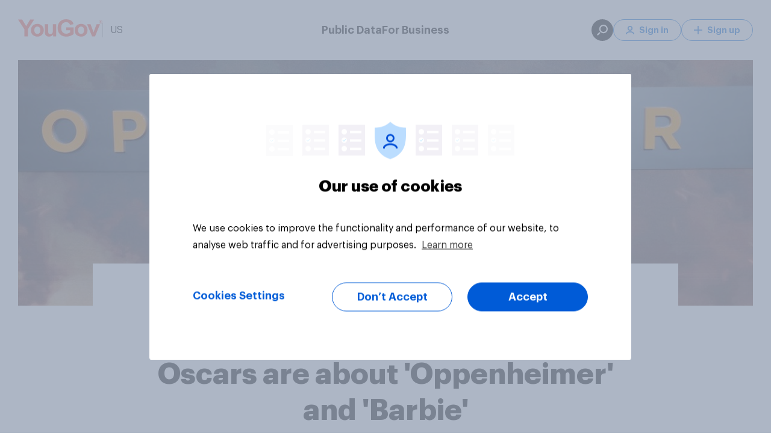

--- FILE ---
content_type: application/javascript
request_url: https://today.yougov.com/_Incapsula_Resource?SWJIYLWA=719d34d31c8e3a6e6fffd425f7e032f3&ns=2&cb=1438426813
body_size: 19279
content:
var _0x86b4=['\x56\x44\x76\x44\x6d\x6c\x5a\x46\x77\x6f\x6b\x3d','\x46\x6b\x38\x36\x77\x34\x4c\x43\x68\x38\x4b\x4e\x5a\x6d\x4d\x73\x77\x37\x6e\x44\x70\x63\x4f\x68\x63\x4d\x4b\x71\x42\x56\x55\x5a\x44\x30\x68\x54\x77\x71\x46\x7a\x77\x35\x30\x67\x77\x6f\x70\x44\x4f\x6b\x68\x61\x77\x37\x62\x43\x6e\x73\x4f\x66','\x4c\x63\x4f\x73\x77\x35\x35\x69\x77\x70\x44\x44\x74\x4d\x4b\x64\x77\x36\x62\x44\x6a\x38\x4f\x32\x58\x4d\x4f\x35\x47\x67\x3d\x3d','\x63\x73\x4f\x41\x77\x35\x72\x44\x6e\x6e\x77\x52\x77\x37\x44\x43\x68\x77\x3d\x3d','\x49\x6a\x78\x77\x77\x72\x37\x44\x70\x4d\x4b\x77\x66\x73\x4b\x32\x55\x78\x59\x53\x66\x77\x78\x52\x44\x63\x4b\x38\x77\x37\x30\x42\x56\x63\x4b\x48\x4e\x67\x49\x3d','\x77\x6f\x4d\x5a\x77\x71\x6e\x43\x74\x6b\x77\x3d','\x77\x71\x59\x4b\x77\x71\x45\x3d','\x77\x72\x7a\x44\x6b\x6a\x6a\x44\x71\x41\x3d\x3d','\x77\x71\x63\x46\x77\x35\x4d\x79','\x77\x71\x44\x43\x6c\x6b\x70\x46\x43\x63\x4b\x71\x4d\x63\x4b\x31\x77\x71\x72\x44\x75\x53\x41\x68\x77\x36\x46\x65\x58\x79\x72\x43\x6d\x38\x4f\x5a\x77\x72\x37\x43\x67\x44\x31\x42\x77\x71\x78\x48\x41\x69\x77\x71\x46\x69\x6e\x43\x74\x43\x4c\x44\x76\x33\x56\x63\x77\x70\x54\x43\x6f\x67\x3d\x3d','\x77\x72\x39\x54\x77\x70\x49\x47','\x77\x6f\x58\x44\x6b\x45\x35\x77\x58\x51\x3d\x3d','\x77\x72\x56\x4f\x43\x41\x3d\x3d','\x43\x68\x6a\x44\x6c\x51\x3d\x3d','\x77\x6f\x62\x43\x73\x38\x4f\x72\x77\x37\x49\x35\x4c\x63\x4b\x49\x54\x73\x4b\x50\x77\x36\x76\x43\x74\x73\x4f\x32\x45\x67\x3d\x3d','\x58\x30\x2f\x43\x6d\x41\x3d\x3d','\x77\x37\x73\x30\x48\x67\x3d\x3d','\x48\x38\x4b\x38\x77\x6f\x73\x3d','\x4c\x63\x4f\x7a\x77\x37\x4c\x44\x68\x48\x6b\x66\x77\x37\x4c\x43\x6d\x52\x33\x43\x67\x58\x64\x78\x58\x38\x4b\x79\x4a\x6a\x37\x44\x6d\x30\x64\x66\x66\x46\x44\x43\x69\x73\x4f\x56\x65\x73\x4b\x4c\x77\x37\x4c\x43\x6e\x38\x4f\x79\x77\x6f\x39\x41\x77\x35\x33\x43\x6e\x73\x4b\x66\x5a\x77\x3d\x3d','\x77\x36\x63\x47\x77\x36\x55\x47','\x50\x63\x4b\x74\x77\x71\x7a\x44\x69\x67\x6e\x44\x6f\x77\x3d\x3d','\x77\x72\x66\x43\x6e\x43\x49\x3d','\x66\x46\x58\x43\x6c\x77\x3d\x3d','\x77\x72\x67\x6d\x77\x6f\x64\x77','\x77\x71\x45\x6f\x65\x4d\x4b\x6f\x46\x63\x4b\x77\x77\x34\x59\x55\x51\x6b\x76\x44\x6b\x51\x3d\x3d','\x77\x6f\x6a\x43\x67\x79\x78\x30\x77\x34\x63\x3d','\x77\x72\x4e\x34\x53\x56\x6a\x43\x70\x4d\x4b\x7a\x4b\x51\x77\x3d','\x65\x41\x34\x4c\x77\x36\x4d\x6f\x63\x51\x3d\x3d','\x50\x67\x72\x44\x68\x78\x50\x44\x68\x4d\x4f\x65','\x4f\x63\x4f\x31\x77\x71\x66\x43\x6d\x67\x50\x43\x76\x4d\x4f\x61\x57\x38\x4b\x76\x77\x36\x63\x36\x77\x71\x6b\x30\x77\x34\x76\x43\x72\x32\x72\x43\x6b\x53\x39\x78\x58\x33\x49\x75\x77\x34\x72\x43\x67\x41\x59\x31\x77\x71\x6e\x44\x6c\x63\x4f\x4f\x57\x73\x4f\x71\x77\x36\x6a\x43\x6b\x73\x4b\x6d\x77\x70\x37\x43\x6a\x38\x4b\x42\x77\x34\x45\x78\x4d\x48\x4e\x4b\x43\x4d\x4b\x67\x77\x34\x2f\x44\x72\x63\x4b\x38\x77\x6f\x66\x43\x68\x63\x4b\x49\x57\x32\x50\x43\x74\x52\x33\x43\x73\x7a\x7a\x44\x75\x45\x46\x6b\x77\x36\x2f\x43\x71\x63\x4b\x6f\x77\x6f\x6b\x63\x77\x34\x45\x3d','\x4c\x4d\x4b\x2b\x77\x71\x66\x44\x6a\x78\x4c\x44\x71\x38\x4b\x6f\x41\x73\x4b\x72\x77\x36\x35\x75\x77\x37\x4d\x69','\x4a\x73\x4b\x68\x77\x71\x55\x3d','\x49\x79\x2f\x44\x6a\x67\x3d\x3d','\x41\x43\x33\x44\x70\x41\x3d\x3d','\x59\x4d\x4b\x54\x77\x6f\x76\x44\x67\x41\x58\x44\x72\x38\x4b\x64\x48\x63\x4b\x37\x77\x36\x39\x71\x77\x34\x49\x45\x77\x70\x6a\x44\x70\x44\x44\x44\x6e\x54\x68\x7a\x43\x6e\x56\x50\x77\x37\x7a\x43\x70\x57\x4e\x59\x77\x70\x6a\x44\x74\x4d\x4b\x2f\x55\x73\x4f\x6c\x77\x71\x4c\x44\x6a\x73\x4f\x35','\x77\x71\x31\x53\x77\x6f\x34\x50','\x77\x71\x55\x32\x77\x6f\x64\x72\x48\x38\x4b\x33\x47\x67\x3d\x3d','\x46\x45\x45\x72','\x77\x6f\x6e\x43\x69\x79\x35\x6c\x77\x34\x30\x49','\x58\x54\x76\x44\x6d\x30\x70\x45\x77\x6f\x6c\x30\x47\x77\x3d\x3d','\x58\x6d\x37\x43\x69\x51\x3d\x3d','\x77\x72\x4d\x78\x53\x73\x4f\x49\x4c\x44\x73\x54','\x44\x55\x41\x6f\x77\x34\x37\x43\x68\x73\x4b\x46\x66\x47\x6b\x36','\x77\x35\x64\x50\x48\x32\x6f\x4b\x77\x35\x5a\x6b','\x77\x34\x54\x44\x6e\x4d\x4f\x4c','\x44\x38\x4f\x37\x4e\x73\x4f\x69\x77\x37\x54\x43\x75\x67\x52\x74\x63\x51\x3d\x3d','\x48\x55\x41\x76\x77\x34\x54\x43\x68\x4d\x4b\x4a\x52\x31\x34\x58\x77\x70\x54\x44\x76\x38\x4f\x2f\x5a\x63\x4b\x33\x4b\x6c\x63\x53\x46\x51\x3d\x3d','\x43\x38\x4b\x74\x77\x72\x62\x44\x69\x77\x3d\x3d','\x77\x71\x42\x79\x62\x6e\x6a\x43\x76\x38\x4b\x33\x49\x67\x3d\x3d','\x47\x38\x4f\x4f\x63\x73\x4f\x54\x58\x30\x50\x43\x6f\x73\x4f\x73\x77\x70\x4c\x44\x70\x73\x4b\x6d\x58\x77\x5a\x45\x77\x72\x48\x44\x75\x73\x4f\x48\x77\x72\x50\x44\x74\x32\x76\x43\x6a\x4d\x4f\x31\x41\x57\x41\x65\x62\x38\x4b\x78\x77\x34\x4c\x44\x69\x63\x4b\x31\x77\x36\x4a\x66\x44\x6c\x2f\x44\x6f\x38\x4f\x36\x42\x68\x64\x61\x77\x70\x52\x6f\x77\x36\x70\x63\x77\x35\x2f\x43\x71\x63\x4f\x2b\x77\x71\x45\x46\x77\x37\x37\x43\x69\x63\x4f\x78\x77\x72\x68\x68\x77\x35\x30\x38\x59\x6b\x70\x69\x45\x53\x4c\x43\x74\x73\x4f\x6d\x77\x35\x72\x44\x70\x41\x3d\x3d','\x4e\x73\x4f\x70\x58\x38\x4f\x77\x62\x6d\x30\x3d','\x77\x37\x70\x69\x4f\x51\x3d\x3d','\x77\x37\x52\x72\x4b\x31\x44\x44\x72\x73\x4b\x6d\x64\x78\x66\x44\x71\x52\x6c\x37\x77\x70\x4d\x5a\x77\x72\x30\x7a\x66\x73\x4b\x41','\x77\x72\x64\x2f\x50\x73\x4b\x72\x77\x72\x4d\x3d','\x53\x55\x58\x43\x69\x51\x3d\x3d','\x77\x71\x78\x4f\x77\x6f\x41\x63\x77\x6f\x72\x44\x68\x77\x3d\x3d','\x41\x73\x4f\x79\x49\x63\x4f\x35\x77\x35\x4c\x43\x72\x77\x3d\x3d','\x77\x6f\x31\x54\x77\x6f\x38\x3d','\x51\x4d\x4f\x72\x77\x36\x59\x3d','\x77\x70\x58\x44\x76\x68\x70\x45\x4a\x42\x55\x3d','\x77\x71\x33\x43\x68\x67\x38\x3d','\x77\x6f\x54\x43\x68\x4d\x4f\x50','\x63\x73\x4f\x73\x77\x36\x67\x3d','\x48\x73\x4b\x33\x77\x6f\x55\x31\x77\x6f\x59\x37','\x77\x72\x56\x31\x50\x63\x4b\x6a\x41\x38\x4f\x68','\x4d\x41\x6a\x44\x67\x69\x72\x43\x6f\x6b\x30\x3d','\x77\x70\x7a\x44\x6f\x4d\x4f\x4a','\x77\x34\x6e\x44\x74\x73\x4f\x74','\x63\x54\x37\x44\x6b\x73\x4f\x35\x66\x57\x58\x43\x6d\x73\x4f\x37\x77\x37\x50\x44\x6d\x77\x3d\x3d','\x77\x71\x73\x37\x77\x70\x56\x71\x50\x63\x4b\x2f\x47\x30\x41\x73\x53\x67\x3d\x3d','\x77\x6f\x7a\x43\x6d\x77\x41\x59\x50\x73\x4b\x49','\x77\x72\x7a\x43\x6c\x79\x34\x3d','\x77\x71\x6b\x57\x77\x72\x55\x3d','\x50\x30\x35\x76','\x77\x72\x58\x43\x6c\x67\x77\x3d','\x52\x38\x4f\x48\x77\x34\x4d\x65\x64\x4d\x4b\x69','\x77\x70\x49\x32\x77\x70\x6b\x3d','\x77\x35\x2f\x44\x6b\x73\x4f\x30','\x77\x70\x4c\x44\x76\x4d\x4f\x34','\x77\x34\x49\x34\x63\x41\x3d\x3d','\x56\x30\x66\x43\x70\x4d\x4f\x66\x77\x34\x37\x44\x71\x78\x44\x43\x70\x4d\x4f\x7a\x77\x6f\x30\x3d','\x63\x77\x39\x72','\x61\x69\x62\x44\x76\x67\x3d\x3d','\x4d\x73\x4f\x51\x77\x6f\x2f\x44\x6c\x69\x73\x43\x77\x72\x66\x43\x6c\x6c\x76\x43\x6b\x53\x51\x3d','\x77\x71\x33\x44\x6c\x6a\x76\x44\x6f\x4d\x4f\x70','\x64\x31\x44\x43\x6a\x52\x59\x62','\x43\x7a\x45\x35\x77\x34\x5a\x4e\x77\x71\x38\x3d','\x65\x41\x73\x46\x77\x37\x6b\x6f','\x50\x68\x77\x46','\x43\x4d\x4f\x70\x56\x73\x4f\x53\x59\x6e\x55\x3d','\x77\x70\x46\x36\x77\x70\x4a\x52\x77\x71\x4c\x44\x6e\x63\x4b\x5a\x49\x73\x4b\x61\x77\x70\x41\x6b\x77\x37\x58\x43\x72\x73\x4f\x5a','\x77\x72\x73\x46\x77\x70\x73\x3d','\x77\x70\x2f\x44\x6c\x45\x78\x69\x54\x4d\x4b\x31','\x77\x6f\x4d\x63\x77\x71\x66\x43\x72\x45\x7a\x43\x75\x67\x3d\x3d','\x63\x38\x4b\x72\x77\x35\x59\x4d\x77\x35\x6e\x44\x6c\x4d\x4f\x53','\x77\x6f\x58\x44\x6f\x78\x6c\x46\x45\x52\x4d\x3d','\x65\x79\x34\x6c\x77\x71\x66\x43\x71\x38\x4b\x44\x4b\x51\x3d\x3d','\x77\x34\x54\x44\x6c\x73\x4f\x43\x61\x38\x4f\x32\x66\x51\x3d\x3d','\x44\x45\x73\x2f\x77\x35\x38\x3d','\x77\x70\x76\x44\x6b\x4d\x4f\x44\x77\x6f\x74\x32\x58\x51\x3d\x3d','\x77\x70\x33\x44\x6a\x38\x4b\x64\x50\x73\x4f\x2b\x49\x6d\x62\x44\x74\x73\x4f\x30\x77\x34\x4c\x44\x75\x56\x4c\x43\x6a\x33\x55\x79\x77\x37\x55\x33\x77\x36\x33\x43\x6e\x4d\x4f\x52\x52\x4d\x4f\x4b\x45\x52\x4a\x75\x52\x41\x2f\x44\x6d\x63\x4f\x44\x77\x36\x2f\x44\x76\x6b\x70\x51\x4d\x54\x49\x38\x77\x70\x70\x72\x54\x6e\x58\x43\x70\x7a\x76\x43\x72\x63\x4b\x46\x77\x72\x6e\x44\x74\x67\x3d\x3d','\x77\x35\x6b\x58\x77\x37\x30\x48\x77\x6f\x38\x3d','\x77\x6f\x76\x44\x67\x45\x67\x3d','\x48\x78\x2f\x44\x6d\x41\x3d\x3d','\x44\x6a\x55\x36','\x50\x4d\x4f\x6e\x58\x51\x3d\x3d','\x48\x73\x4f\x5a\x63\x67\x3d\x3d','\x49\x41\x62\x44\x71\x41\x3d\x3d','\x53\x63\x4f\x4d\x77\x35\x45\x3d','\x64\x73\x4b\x67\x77\x35\x77\x4f\x77\x35\x58\x44\x73\x77\x3d\x3d','\x52\x31\x72\x43\x70\x38\x4f\x65\x77\x37\x6e\x44\x74\x67\x3d\x3d','\x52\x44\x6f\x2f\x77\x34\x70\x42\x77\x72\x6c\x55\x77\x70\x51\x3d','\x63\x33\x67\x65','\x77\x70\x33\x43\x71\x30\x59\x3d','\x63\x33\x76\x43\x6c\x69\x77\x49\x59\x73\x4f\x37\x77\x72\x2f\x43\x69\x6c\x7a\x43\x76\x6e\x4d\x78\x54\x73\x4f\x74\x4f\x73\x4f\x4d\x58\x73\x4b\x51\x55\x51\x51\x70\x77\x37\x4e\x78\x77\x36\x70\x76\x77\x35\x7a\x43\x68\x4d\x4b\x6f\x5a\x53\x30\x33\x77\x70\x72\x44\x70\x47\x7a\x43\x75\x63\x4b\x53\x77\x70\x34\x30\x77\x71\x34\x3d','\x43\x38\x4f\x31\x4b\x63\x4f\x6c','\x4b\x44\x48\x44\x71\x4d\x4f\x51\x4d\x79\x4c\x43\x70\x63\x4f\x30\x65\x45\x4c\x43\x75\x4d\x4f\x2b\x57\x73\x4f\x62\x77\x34\x42\x75\x66\x77\x44\x43\x6a\x6b\x4d\x58\x63\x38\x4b\x56\x77\x71\x31\x61\x77\x36\x77\x4e\x77\x70\x63\x34\x77\x71\x76\x44\x75\x73\x4f\x79\x46\x6a\x41\x4e\x77\x36\x4c\x43\x72\x43\x41\x4b\x48\x41\x3d\x3d','\x4f\x56\x77\x2b\x77\x34\x72\x43\x6d\x51\x3d\x3d','\x77\x71\x6b\x55\x77\x35\x49\x30\x62\x4d\x4b\x5a','\x41\x48\x68\x2f','\x44\x63\x4f\x2f\x4c\x73\x4f\x73\x77\x36\x66\x43\x73\x77\x3d\x3d','\x77\x71\x7a\x43\x71\x4d\x4b\x69','\x77\x34\x6b\x50\x77\x37\x41\x63\x77\x72\x6a\x44\x68\x73\x4b\x66\x77\x34\x77\x65\x55\x77\x3d\x3d','\x43\x69\x50\x44\x6f\x44\x42\x7a\x77\x35\x72\x43\x6c\x38\x4f\x2b\x48\x51\x73\x3d','\x64\x4d\x4f\x6a\x77\x34\x67\x3d','\x42\x53\x37\x44\x72\x79\x56\x45\x77\x35\x30\x3d','\x77\x71\x4a\x79\x44\x38\x4b\x6c\x4d\x4d\x4f\x38\x77\x35\x7a\x43\x70\x67\x3d\x3d','\x49\x56\x6e\x43\x6b\x41\x3d\x3d','\x54\x51\x6e\x44\x72\x4d\x4f\x2b\x53\x6d\x66\x43\x69\x4d\x4f\x39','\x77\x36\x63\x79\x77\x37\x51\x3d','\x64\x73\x4f\x57\x77\x35\x34\x3d','\x77\x71\x6e\x43\x69\x33\x59\x32','\x77\x6f\x6f\x79\x56\x51\x3d\x3d','\x61\x73\x4b\x71\x77\x34\x49\x3d','\x77\x72\x37\x44\x70\x45\x63\x3d','\x49\x55\x68\x30\x77\x34\x6a\x44\x6c\x6a\x38\x3d','\x46\x78\x50\x44\x6c\x41\x3d\x3d','\x77\x36\x4c\x44\x69\x38\x4f\x72','\x77\x71\x68\x71\x50\x4d\x4b\x6c\x77\x72\x50\x44\x76\x67\x3d\x3d','\x41\x73\x4f\x79\x49\x63\x4f\x35\x77\x35\x44\x43\x74\x42\x52\x6e\x51\x69\x51\x3d','\x77\x6f\x4d\x78\x51\x51\x3d\x3d','\x77\x34\x4c\x44\x69\x63\x4b\x55\x77\x70\x41\x7a\x42\x33\x72\x44\x75\x73\x4f\x78\x77\x35\x4d\x32\x77\x72\x6c\x38\x77\x34\x68\x7a\x61\x73\x4f\x38\x50\x31\x7a\x43\x6d\x73\x4f\x63\x49\x4d\x4f\x72\x77\x36\x7a\x43\x6e\x4d\x4f\x66\x77\x6f\x76\x43\x6f\x56\x4a\x5a\x53\x77\x3d\x3d','\x77\x35\x76\x44\x67\x38\x4f\x41\x5a\x63\x4f\x32','\x77\x35\x66\x44\x68\x4d\x4b\x6e','\x4a\x79\x76\x44\x67\x51\x3d\x3d','\x4a\x63\x4b\x6a\x77\x71\x76\x44\x67\x41\x3d\x3d','\x77\x72\x50\x44\x6c\x4d\x4f\x5a\x77\x6f\x6b\x3d','\x77\x6f\x44\x44\x6c\x46\x5a\x52\x55\x63\x4b\x77\x77\x34\x6b\x3d','\x57\x4d\x4b\x58\x77\x34\x4d\x3d','\x77\x71\x68\x44\x77\x70\x55\x36\x77\x71\x4c\x44\x6e\x73\x4b\x66','\x63\x6a\x4c\x44\x6b\x51\x3d\x3d','\x77\x6f\x7a\x44\x71\x44\x45\x3d','\x77\x70\x50\x43\x6b\x38\x4f\x4a\x64\x4d\x4f\x79\x66\x47\x6a\x43\x6f\x73\x4b\x2f\x77\x6f\x4d\x3d','\x77\x70\x48\x43\x72\x73\x4f\x4a\x77\x35\x34\x5a\x47\x38\x4b\x35\x55\x4d\x4b\x44\x77\x36\x6a\x43\x74\x41\x3d\x3d','\x77\x70\x72\x44\x6c\x4d\x4f\x64','\x77\x34\x6a\x44\x6e\x4d\x4b\x74','\x64\x57\x6e\x43\x71\x73\x4b\x48','\x77\x71\x55\x79\x77\x6f\x51\x3d','\x57\x73\x4f\x6d\x77\x36\x67\x3d','\x4b\x31\x39\x66','\x77\x6f\x63\x4f\x77\x6f\x45\x3d','\x57\x78\x74\x32','\x51\x55\x58\x43\x75\x77\x3d\x3d','\x77\x34\x41\x49\x77\x37\x67\x41','\x77\x71\x50\x43\x69\x30\x49\x3d','\x77\x72\x58\x43\x6d\x32\x73\x35\x77\x71\x6f\x42','\x77\x72\x2f\x44\x70\x77\x67\x3d','\x77\x36\x62\x44\x67\x38\x4f\x4c','\x44\x4d\x4b\x65\x77\x71\x4d\x3d','\x4f\x77\x58\x44\x70\x77\x3d\x3d','\x5a\x78\x34\x48\x77\x37\x63\x6f\x61\x77\x3d\x3d','\x77\x70\x77\x4d\x77\x71\x76\x43\x75\x45\x7a\x43\x6f\x41\x3d\x3d','\x50\x56\x68\x70\x77\x34\x63\x3d','\x77\x36\x73\x70\x45\x73\x4b\x49\x77\x34\x7a\x44\x73\x51\x3d\x3d','\x77\x6f\x50\x43\x6e\x32\x73\x3d','\x55\x4d\x4f\x59\x77\x34\x77\x3d','\x77\x71\x35\x2b\x49\x67\x3d\x3d','\x77\x34\x44\x44\x6a\x4d\x4b\x39\x62\x42\x62\x43\x6e\x6c\x54\x44\x72\x51\x3d\x3d','\x4c\x4d\x4b\x32\x77\x6f\x59\x78\x77\x72\x46\x34\x50\x4d\x4f\x39\x57\x4d\x4f\x67\x4d\x7a\x7a\x44\x73\x38\x4f\x6f\x77\x71\x76\x43\x68\x7a\x4e\x6d\x62\x68\x4a\x42\x47\x6e\x66\x44\x6b\x63\x4f\x38\x61\x38\x4b\x4d\x77\x37\x48\x44\x6a\x38\x4b\x6a\x47\x55\x76\x43\x72\x63\x4b\x66\x66\x31\x31\x4c\x58\x43\x52\x54','\x77\x72\x6e\x44\x70\x73\x4f\x4d','\x54\x6a\x55\x72','\x58\x73\x4f\x6c\x77\x37\x6f\x3d','\x77\x6f\x4c\x44\x70\x69\x38\x3d','\x77\x34\x4d\x6f\x47\x51\x3d\x3d','\x77\x72\x54\x44\x6f\x6b\x73\x3d','\x63\x53\x44\x44\x6c\x51\x3d\x3d','\x77\x72\x6a\x43\x72\x41\x63\x3d','\x77\x72\x6a\x43\x71\x68\x67\x74\x56\x54\x6f\x3d','\x77\x37\x2f\x44\x76\x38\x4b\x64','\x77\x70\x74\x73\x4a\x67\x3d\x3d','\x77\x72\x72\x43\x6b\x57\x73\x74\x77\x71\x6f\x62\x4d\x69\x66\x44\x6a\x46\x62\x43\x6b\x77\x3d\x3d','\x44\x44\x73\x30\x77\x35\x68\x44\x77\x71\x31\x46\x77\x35\x73\x3d','\x4f\x63\x4f\x6a\x58\x38\x4f\x6b\x62\x6e\x66\x43\x6b\x4d\x4f\x48\x77\x71\x2f\x44\x67\x38\x4b\x66','\x77\x71\x4e\x79\x65\x46\x6e\x43\x73\x63\x4b\x39\x49\x68\x6b\x3d','\x77\x70\x66\x44\x6b\x77\x51\x3d','\x55\x47\x58\x43\x6c\x51\x3d\x3d','\x77\x72\x66\x44\x6b\x46\x5a\x67','\x77\x70\x7a\x43\x69\x63\x4b\x35\x57\x51\x76\x43\x6d\x77\x77\x3d','\x77\x36\x6e\x44\x69\x73\x4b\x79','\x77\x72\x6a\x43\x68\x51\x45\x3d','\x63\x32\x50\x43\x72\x63\x4b\x4f\x43\x67\x55\x3d','\x77\x72\x55\x6d\x54\x63\x4f\x49\x4e\x79\x51\x3d','\x77\x6f\x33\x44\x69\x54\x49\x3d','\x4c\x38\x4f\x69\x56\x63\x4f\x79\x66\x47\x7a\x43\x69\x38\x4f\x42\x77\x72\x38\x3d','\x77\x70\x66\x43\x69\x63\x4b\x6a\x61\x68\x62\x43\x6e\x67\x3d\x3d','\x77\x72\x6a\x44\x6e\x30\x59\x3d','\x56\x53\x6f\x6b\x77\x35\x68\x42','\x49\x38\x4b\x70\x77\x71\x7a\x44\x69\x52\x4c\x44\x70\x67\x3d\x3d','\x77\x71\x54\x43\x6d\x42\x67\x3d','\x4d\x38\x4b\x4d\x77\x6f\x55\x3d','\x52\x55\x67\x74\x77\x34\x66\x43\x6b\x38\x4b\x4a','\x55\x56\x58\x43\x6f\x67\x3d\x3d','\x63\x45\x74\x37\x77\x34\x50\x44\x6b\x54\x49\x3d','\x5a\x43\x45\x74\x77\x72\x66\x43\x74\x67\x3d\x3d','\x51\x73\x4f\x74\x77\x35\x38\x3d','\x4e\x58\x62\x43\x6d\x51\x3d\x3d','\x77\x72\x70\x49\x77\x6f\x55\x4c\x77\x71\x33\x44\x6d\x73\x4b\x55\x4a\x73\x4b\x4f','\x42\x58\x46\x37','\x58\x38\x4f\x52\x77\x35\x73\x3d','\x77\x72\x49\x70\x65\x63\x4b\x66\x42\x4d\x4b\x6b\x77\x34\x59\x55\x51\x41\x63\x3d','\x77\x36\x51\x6a\x45\x38\x4b\x45\x77\x35\x48\x44\x76\x41\x3d\x3d','\x51\x4d\x4b\x2f\x77\x36\x6f\x3d','\x64\x77\x66\x44\x6d\x51\x3d\x3d','\x77\x34\x62\x43\x67\x73\x4b\x34\x59\x51\x34\x3d','\x77\x35\x62\x44\x67\x4d\x4b\x35\x63\x78\x44\x43\x6f\x77\x3d\x3d','\x77\x6f\x78\x6e\x42\x41\x3d\x3d','\x77\x6f\x70\x63\x4d\x77\x3d\x3d','\x77\x36\x59\x66\x5a\x77\x3d\x3d','\x77\x37\x77\x70\x4c\x73\x4b\x58\x77\x35\x66\x44\x76\x63\x4b\x70\x77\x6f\x59\x3d','\x66\x69\x55\x76\x77\x71\x58\x43\x70\x38\x4b\x6b','\x4c\x79\x4d\x67\x77\x71\x7a\x43\x76\x63\x4b\x6a\x4f\x38\x4b\x6d\x53\x6c\x59\x50\x49\x51\x55\x4a\x42\x63\x4f\x68','\x50\x4d\x4f\x59\x77\x37\x63\x3d','\x77\x34\x4d\x72\x58\x67\x3d\x3d','\x57\x73\x4f\x72\x77\x36\x49\x3d','\x77\x70\x2f\x43\x6e\x78\x51\x4e\x46\x73\x4b\x53\x47\x4d\x4b\x6d\x77\x71\x54\x43\x75\x6e\x56\x35\x77\x35\x4e\x30\x58\x77\x37\x43\x76\x51\x3d\x3d','\x77\x72\x66\x44\x69\x44\x50\x44\x72\x4d\x4f\x6c\x62\x46\x45\x3d','\x56\x54\x48\x44\x6c\x6c\x68\x64\x77\x6f\x51\x3d','\x63\x73\x4f\x41\x77\x34\x37\x44\x6a\x58\x4d\x51\x77\x35\x33\x43\x6a\x78\x44\x43\x6d\x53\x74\x48\x59\x38\x4b\x7a\x4d\x43\x6e\x44\x6f\x56\x4d\x63\x63\x42\x7a\x44\x75\x63\x4f\x73\x58\x73\x4b\x79\x77\x6f\x62\x43\x75\x4d\x4b\x42\x77\x72\x73\x49\x77\x6f\x4c\x44\x6d\x38\x4b\x4f\x4d\x79\x34\x73','\x47\x53\x66\x44\x74\x43\x56\x5a\x77\x35\x76\x43\x67\x41\x3d\x3d','\x77\x35\x68\x46\x48\x33\x34\x52\x77\x35\x49\x3d','\x77\x70\x6a\x43\x70\x78\x4d\x3d','\x77\x72\x77\x42\x77\x71\x41\x3d','\x77\x71\x51\x32\x77\x70\x70\x2f\x43\x73\x4b\x34','\x48\x41\x44\x44\x6c\x67\x3d\x3d','\x50\x38\x4b\x67\x77\x72\x66\x44\x69\x51\x2f\x44\x6f\x4d\x4b\x79\x43\x38\x4b\x32\x77\x37\x63\x32\x77\x37\x4d\x35\x77\x35\x33\x44\x70\x7a\x50\x44\x6e\x53\x31\x35\x41\x54\x6b\x3d','\x61\x73\x4b\x70\x77\x34\x63\x4f\x77\x34\x6a\x44\x74\x63\x4f\x72\x41\x68\x77\x4d\x77\x71\x5a\x4b\x66\x38\x4b\x41\x77\x70\x30\x31\x43\x63\x4b\x4a\x55\x6b\x5a\x6b\x59\x38\x4f\x71\x77\x36\x48\x43\x70\x45\x77\x3d','\x49\x57\x64\x74','\x50\x55\x46\x76\x77\x34\x6a\x44\x69\x7a\x6e\x44\x68\x67\x3d\x3d','\x57\x6b\x66\x43\x6b\x52\x41\x57\x77\x37\x41\x3d','\x77\x6f\x37\x44\x6d\x63\x4f\x6c\x61\x46\x58\x43\x74\x30\x6a\x44\x75\x38\x4f\x32','\x4c\x48\x74\x50\x64\x56\x59\x3d','\x41\x6d\x51\x55','\x77\x71\x4e\x7a\x4f\x4d\x4b\x30\x4a\x4d\x4f\x38\x77\x35\x7a\x43\x70\x42\x63\x3d','\x77\x6f\x6e\x43\x6d\x67\x30\x50\x45\x63\x4b\x64\x4b\x73\x4b\x6d\x77\x37\x7a\x43\x70\x32\x4d\x33\x77\x35\x4a\x7a\x56\x41\x58\x43\x71\x4d\x4b\x44\x77\x6f\x48\x43\x74\x32\x34\x3d','\x58\x6a\x4d\x78','\x77\x6f\x33\x43\x6b\x69\x78\x6f\x77\x35\x59\x3d','\x4c\x32\x52\x54','\x77\x36\x59\x70\x58\x63\x4b\x47\x77\x35\x33\x44\x6f\x4d\x4b\x69\x77\x6f\x2f\x43\x73\x4d\x4f\x59\x77\x70\x6e\x44\x6b\x77\x3d\x3d','\x77\x6f\x37\x43\x6a\x6a\x56\x6d\x77\x34\x73\x52\x61\x51\x3d\x3d','\x4b\x63\x4b\x6c\x77\x71\x37\x44\x69\x77\x6a\x44\x72\x38\x4b\x41\x43\x77\x3d\x3d','\x44\x63\x4b\x6f\x77\x71\x55\x3d','\x65\x4d\x4f\x73\x77\x35\x34\x38\x51\x77\x6e\x43\x74\x77\x3d\x3d','\x49\x78\x58\x44\x6b\x44\x41\x3d','\x42\x38\x4b\x56\x77\x72\x77\x3d','\x77\x6f\x62\x44\x75\x67\x35\x52\x44\x41\x39\x78','\x77\x37\x30\x6f\x47\x63\x4b\x47\x77\x34\x50\x44\x76\x63\x4b\x70\x77\x6f\x54\x43\x6f\x41\x3d\x3d','\x77\x37\x6f\x58\x51\x41\x3d\x3d','\x52\x45\x50\x43\x73\x4d\x4f\x4b\x77\x36\x54\x44\x71\x69\x76\x43\x70\x4d\x4f\x4b\x77\x6f\x33\x44\x74\x63\x4b\x6b\x77\x34\x42\x69\x5a\x63\x4f\x41\x61\x4d\x4b\x54\x77\x70\x59\x71\x44\x4d\x4b\x35\x50\x63\x4f\x6c\x41\x4d\x4b\x34\x41\x73\x4f\x4d\x77\x35\x4d\x76\x46\x32\x6c\x50\x77\x70\x49\x3d','\x55\x6a\x50\x44\x74\x77\x3d\x3d','\x77\x36\x64\x47\x41\x51\x3d\x3d','\x5a\x6e\x66\x43\x70\x67\x3d\x3d','\x49\x77\x7a\x44\x6c\x6a\x2f\x43\x69\x6c\x63\x68\x50\x73\x4f\x30\x77\x37\x7a\x44\x6d\x51\x3d\x3d','\x50\x73\x4b\x49\x77\x71\x59\x3d','\x65\x38\x4f\x64\x77\x35\x34\x3d','\x56\x4d\x4f\x44\x77\x35\x63\x4c\x58\x4d\x4b\x34\x77\x71\x55\x69\x58\x73\x4b\x2b\x77\x37\x63\x3d','\x4f\x58\x35\x4e\x66\x31\x5a\x4f\x77\x71\x35\x76','\x77\x6f\x6f\x6a\x77\x70\x30\x3d','\x64\x6a\x50\x44\x68\x63\x4f\x69\x58\x57\x2f\x43\x71\x73\x4f\x6e\x77\x34\x4c\x44\x69\x67\x3d\x3d','\x64\x38\x4f\x66\x77\x35\x37\x44\x6d\x46\x73\x5a\x77\x36\x66\x43\x68\x42\x77\x3d','\x48\x53\x37\x44\x73\x6a\x59\x3d','\x77\x70\x76\x43\x6b\x67\x4d\x47\x47\x73\x4b\x49','\x57\x30\x33\x43\x6e\x52\x34\x4f\x77\x37\x30\x3d','\x4b\x31\x6e\x43\x73\x73\x4f\x37\x4d\x63\x4b\x71\x49\x51\x3d\x3d','\x77\x71\x74\x79\x64\x45\x76\x43\x6f\x73\x4b\x79','\x50\x44\x76\x44\x67\x51\x3d\x3d','\x77\x6f\x2f\x44\x70\x78\x34\x3d','\x77\x72\x70\x34\x4d\x73\x4b\x32\x4e\x73\x4f\x39','\x77\x6f\x50\x44\x6f\x67\x38\x3d','\x77\x37\x6f\x58\x77\x35\x67\x3d','\x51\x4d\x4b\x38\x77\x6f\x55\x70\x77\x71\x6b\x67\x65\x63\x4b\x6b\x65\x73\x4f\x46\x4f\x58\x2f\x44\x6c\x38\x4f\x4c\x77\x71\x76\x43\x68\x41\x3d\x3d','\x54\x54\x76\x44\x71\x30\x74\x62\x77\x6f\x56\x30\x43\x41\x3d\x3d','\x77\x36\x49\x70\x46\x4d\x4b\x4e','\x77\x71\x59\x79\x77\x6f\x4a\x78\x47\x63\x4b\x78\x43\x30\x6f\x66','\x77\x72\x76\x44\x6e\x6a\x37\x44\x75\x73\x4f\x70\x55\x41\x3d\x3d','\x66\x44\x66\x44\x68\x63\x4f\x69\x57\x57\x76\x43\x69\x73\x4f\x78\x77\x34\x44\x43\x67\x63\x4b\x35\x62\x78\x6f\x2f\x4a\x30\x55\x3d','\x77\x70\x50\x43\x6f\x4d\x4f\x69\x77\x36\x59\x6f','\x77\x72\x34\x32\x77\x70\x70\x38\x45\x63\x4b\x69','\x77\x6f\x76\x43\x6f\x4d\x4f\x34\x77\x37\x6f\x71\x4b\x63\x4b\x35\x54\x63\x4b\x59\x77\x71\x6a\x43\x73\x73\x4f\x6f\x46\x73\x4b\x4c\x77\x70\x4a\x44\x45\x51\x3d\x3d','\x4f\x78\x37\x44\x69\x52\x58\x44\x6c\x51\x3d\x3d','\x48\x4d\x4b\x76\x77\x70\x51\x4a\x77\x71\x59\x69\x61\x41\x3d\x3d','\x77\x35\x54\x44\x68\x4d\x4b\x68\x66\x51\x50\x43\x71\x67\x7a\x44\x71\x4d\x4b\x33\x77\x36\x74\x6a\x77\x71\x7a\x44\x70\x41\x6a\x43\x6e\x73\x4b\x6e\x77\x35\x6a\x43\x69\x73\x4f\x64\x77\x36\x62\x44\x73\x38\x4b\x6f\x66\x63\x4b\x33\x47\x38\x4f\x37\x48\x77\x3d\x3d','\x51\x6b\x37\x43\x71\x63\x4f\x59\x77\x36\x67\x3d','\x59\x6a\x72\x44\x68\x73\x4f\x73\x56\x32\x54\x43\x6a\x51\x3d\x3d','\x66\x6a\x50\x44\x6e\x63\x4f\x73\x53\x6d\x49\x3d','\x77\x70\x6a\x44\x74\x77\x31\x66\x41\x67\x42\x32\x56\x38\x4f\x79\x54\x63\x4b\x58\x77\x34\x54\x44\x76\x6e\x4c\x43\x6b\x63\x4f\x70\x77\x37\x51\x65','\x4f\x56\x33\x43\x72\x63\x4f\x6c\x49\x41\x3d\x3d','\x49\x77\x7a\x44\x67\x69\x7a\x43\x68\x56\x59\x4d\x4e\x67\x3d\x3d','\x77\x6f\x48\x43\x6b\x68\x63\x44\x47\x4d\x4b\x64\x4d\x38\x4b\x73\x77\x71\x37\x44\x6f\x47\x64\x79\x77\x34\x56\x35\x51\x67\x6e\x43\x75\x4d\x4b\x50\x77\x70\x30\x3d','\x77\x35\x77\x47\x77\x37\x30\x62\x77\x70\x34\x3d','\x77\x6f\x48\x44\x73\x78\x6c\x53\x46\x77\x68\x30\x58\x63\x4f\x79','\x77\x70\x58\x43\x72\x63\x4f\x76\x77\x36\x63\x72\x4a\x38\x4b\x2f\x54\x77\x3d\x3d','\x77\x71\x54\x43\x6f\x77\x4d\x74\x53\x44\x7a\x44\x6d\x7a\x51\x67\x59\x63\x4f\x59\x77\x72\x30\x66\x77\x71\x58\x44\x67\x54\x6a\x43\x6d\x41\x3d\x3d','\x77\x71\x37\x43\x6b\x42\x55\x44\x43\x63\x4b\x5a\x48\x38\x4b\x4d\x77\x72\x37\x43\x70\x48\x56\x30\x77\x35\x4d\x3d','\x77\x34\x33\x44\x69\x38\x4f\x46\x66\x38\x4f\x32\x5a\x67\x3d\x3d','\x46\x73\x4f\x2f\x49\x73\x4f\x67\x77\x37\x72\x43\x72\x79\x56\x51\x54\x77\x3d\x3d','\x4b\x41\x66\x44\x6a\x42\x50\x44\x68\x4d\x4f\x66','\x77\x36\x74\x51\x47\x58\x67\x4c\x77\x34\x35\x75\x48\x67\x3d\x3d','\x77\x6f\x44\x43\x75\x63\x4f\x6e\x77\x36\x41\x35\x4f\x77\x3d\x3d','\x41\x73\x4f\x37\x4c\x4d\x4f\x6e\x77\x34\x50\x43\x73\x78\x46\x73\x64\x7a\x2f\x44\x67\x51\x3d\x3d','\x55\x56\x66\x43\x72\x4d\x4f\x65\x77\x37\x6e\x44\x74\x77\x3d\x3d','\x66\x47\x37\x43\x73\x63\x4b\x47\x45\x77\x67\x3d','\x50\x63\x4f\x6e\x77\x35\x4a\x6a\x77\x71\x58\x44\x6f\x41\x3d\x3d','\x51\x44\x58\x44\x6c\x6c\x74\x4d\x77\x70\x51\x3d','\x77\x71\x46\x33\x4f\x38\x4b\x78\x77\x72\x50\x44\x70\x51\x3d\x3d','\x53\x38\x4f\x66\x77\x34\x63\x65\x56\x41\x3d\x3d','\x4b\x46\x56\x7a\x77\x35\x7a\x44\x6c\x69\x51\x3d','\x66\x53\x62\x44\x67\x51\x3d\x3d','\x77\x70\x62\x44\x69\x55\x74\x32\x54\x4d\x4b\x75','\x77\x6f\x4d\x49\x77\x71\x50\x43\x76\x6b\x72\x43\x6f\x51\x3d\x3d','\x4b\x73\x4b\x30\x77\x71\x76\x44\x6e\x52\x4c\x44\x76\x51\x3d\x3d','\x4c\x6b\x76\x43\x70\x4d\x4f\x6a\x4b\x73\x4b\x6f\x4f\x44\x6e\x44\x6c\x51\x3d\x3d','\x50\x56\x68\x38\x77\x34\x6e\x44\x69\x7a\x6e\x44\x73\x63\x4f\x63\x77\x6f\x49\x71\x77\x72\x33\x43\x6b\x51\x3d\x3d','\x77\x36\x30\x2b\x46\x4d\x4b\x51\x77\x35\x48\x44\x70\x77\x3d\x3d','\x61\x33\x44\x43\x71\x38\x4f\x45\x77\x36\x72\x44\x72\x41\x44\x43\x72\x4d\x4f\x54\x77\x6f\x76\x43\x72\x51\x3d\x3d','\x77\x70\x50\x44\x72\x68\x4a\x46\x45\x52\x49\x3d','\x62\x78\x51\x45\x77\x35\x45\x70\x64\x77\x58\x43\x74\x4d\x4f\x52\x4c\x73\x4f\x46\x77\x36\x74\x63','\x66\x73\x4b\x71\x77\x35\x38\x6f\x77\x35\x54\x44\x72\x38\x4f\x62\x43\x67\x55\x4d\x77\x37\x4a\x47\x63\x4d\x4b\x74\x77\x70\x77\x30\x43\x63\x4f\x62\x57\x46\x78\x70\x61\x73\x4f\x74','\x44\x53\x59\x2f\x77\x35\x35\x51\x77\x72\x6b\x3d','\x45\x4d\x4b\x66\x77\x71\x66\x44\x67\x67\x50\x44\x6f\x4d\x4b\x45\x47\x38\x4b\x6a\x77\x35\x78\x43\x77\x35\x6b\x54\x77\x71\x4c\x44\x68\x54\x72\x44\x69\x79\x56\x69\x43\x79\x39\x75','\x55\x31\x72\x43\x6c\x67\x51\x57\x77\x36\x73\x3d','\x55\x45\x44\x43\x70\x73\x4f\x59\x77\x36\x44\x44\x6f\x52\x72\x43\x74\x63\x4b\x63\x77\x71\x62\x43\x6c\x38\x4b\x6a\x77\x34\x6c\x31\x5a\x73\x4f\x62\x62\x38\x4b\x57\x77\x71\x67\x78\x44\x73\x4f\x71\x4e\x38\x4f\x6b\x53\x63\x4b\x39\x47\x4d\x4f\x33\x77\x35\x41\x6e','\x64\x4d\x4f\x36\x77\x35\x4d\x71\x54\x7a\x55\x3d','\x77\x6f\x62\x43\x6f\x58\x49\x37\x77\x72\x77\x4e\x4e\x53\x33\x44\x6a\x6c\x7a\x43\x6b\x79\x6f\x46\x62\x52\x64\x52\x77\x71\x6c\x79\x54\x45\x7a\x44\x6f\x51\x3d\x3d','\x77\x72\x72\x44\x69\x54\x54\x44\x76\x4d\x4f\x77\x52\x6c\x6c\x34\x64\x73\x4b\x59\x77\x6f\x38\x44\x77\x35\x42\x65\x58\x6d\x35\x74\x77\x70\x6f\x6f\x77\x71\x62\x43\x6e\x4d\x4b\x4e\x53\x4d\x4f\x43\x64\x38\x4b\x4a\x77\x70\x33\x44\x70\x4d\x4f\x58\x77\x36\x2f\x43\x6b\x73\x4b\x6e\x64\x38\x4f\x6e\x50\x48\x72\x43\x6d\x67\x3d\x3d','\x4f\x32\x58\x43\x70\x38\x4b\x4b\x49\x51\x7a\x44\x76\x63\x4b\x2f\x5a\x48\x4c\x44\x6f\x38\x4f\x70\x58\x38\x4b\x5a\x77\x6f\x56\x6c\x54\x55\x33\x44\x6a\x52\x6f\x43\x65\x4d\x4b\x52\x77\x72\x5a\x50\x77\x72\x31\x53\x77\x72\x34\x3d','\x77\x72\x67\x68\x77\x70\x74\x37\x47\x38\x4b\x6a\x44\x41\x73\x62\x57\x79\x4d\x6c\x4e\x38\x4f\x66\x77\x72\x67\x3d','\x48\x56\x59\x6c\x77\x35\x6a\x43\x6c\x4d\x4b\x66','\x66\x52\x34\x62\x77\x36\x4d\x31\x62\x41\x51\x3d','\x77\x72\x63\x79\x53\x38\x4f\x5a\x49\x6a\x74\x59\x4b\x73\x4f\x74\x77\x6f\x58\x44\x69\x68\x59\x49\x44\x41\x3d\x3d','\x63\x4d\x4f\x4a\x77\x34\x72\x44\x6e\x33\x4d\x4d\x77\x36\x63\x3d','\x77\x34\x30\x4c\x77\x37\x34\x4d\x77\x70\x72\x44\x68\x63\x4f\x56\x77\x35\x6b\x74\x53\x4d\x4f\x72\x63\x38\x4b\x2b\x77\x36\x4d\x3d','\x4f\x6e\x4e\x4b\x62\x31\x5a\x55','\x77\x71\x54\x43\x76\x52\x6b\x70\x52\x43\x48\x44\x74\x77\x3d\x3d','\x77\x37\x2f\x44\x6c\x73\x4f\x4f\x54\x63\x4f\x78\x5a\x6e\x2f\x43\x71\x73\x4b\x75\x77\x35\x4c\x43\x73\x51\x3d\x3d','\x53\x7a\x48\x44\x69\x55\x70\x41\x77\x70\x35\x2f\x52\x77\x44\x44\x6c\x38\x4f\x36\x77\x71\x37\x43\x73\x51\x3d\x3d','\x47\x4d\x4b\x6e\x77\x6f\x30\x30\x77\x72\x4d\x38','\x77\x6f\x55\x64\x77\x72\x45\x3d','\x62\x42\x63\x47\x77\x37\x49\x39\x62\x7a\x37\x43\x73\x63\x4f\x5a\x4b\x63\x4b\x52\x77\x72\x6c\x56\x77\x6f\x50\x43\x73\x57\x33\x44\x73\x4d\x4b\x6f','\x46\x4d\x4f\x33\x77\x35\x34\x3d','\x5a\x54\x2f\x44\x6e\x63\x4f\x76\x55\x58\x33\x44\x6b\x4d\x4f\x71\x77\x35\x33\x44\x76\x4d\x4b\x37\x65\x42\x30\x31\x4c\x78\x38\x30','\x66\x52\x6f\x46\x77\x36\x55\x35','\x51\x6b\x33\x43\x72\x41\x4d\x51\x77\x37\x45\x68\x77\x36\x67\x3d','\x77\x71\x6c\x32\x62\x45\x58\x43\x73\x63\x4b\x37\x4d\x77\x54\x43\x72\x30\x73\x71\x77\x70\x39\x5a\x77\x6f\x4a\x6f\x59\x38\x4f\x46\x77\x35\x67\x3d','\x64\x7a\x67\x6f\x77\x72\x48\x43\x70\x38\x4b\x2f','\x77\x72\x56\x74\x4b\x63\x4b\x53\x4c\x73\x4f\x30\x77\x34\x48\x43\x73\x67\x3d\x3d','\x77\x70\x58\x43\x6a\x63\x4b\x37\x5a\x41\x58\x43\x6c\x78\x33\x43\x72\x63\x4b\x58\x4b\x73\x4f\x6f\x44\x6b\x44\x43\x6c\x51\x59\x3d','\x4e\x53\x58\x44\x68\x4d\x4f\x6e\x77\x6f\x72\x44\x6e\x77\x3d\x3d','\x66\x54\x4d\x69\x77\x72\x4c\x43\x70\x67\x3d\x3d','\x49\x78\x37\x44\x6b\x77\x6e\x44\x6c\x38\x4f\x4e\x77\x72\x2f\x43\x69\x73\x4b\x4d\x77\x6f\x76\x44\x6e\x67\x6f\x36\x77\x71\x72\x44\x69\x32\x63\x43\x77\x36\x37\x44\x69\x63\x4b\x67','\x77\x72\x72\x43\x6b\x57\x73\x77\x77\x72\x73\x4b\x4d\x79\x33\x44\x6c\x31\x63\x3d','\x77\x71\x59\x79\x77\x6f\x4a\x78\x47\x63\x4b\x78\x43\x30\x6f\x66\x45\x44\x30\x33\x4d\x4d\x4f\x58\x77\x71\x4d\x39\x77\x70\x44\x44\x68\x63\x4f\x59\x57\x78\x44\x43\x68\x4d\x4b\x7a','\x77\x71\x42\x38\x4d\x4d\x4b\x6b\x4a\x77\x3d\x3d','\x41\x52\x66\x44\x67\x41\x3d\x3d','\x77\x71\x51\x79\x77\x70\x70\x2f\x43\x38\x4b\x78\x47\x45\x41\x3d','\x77\x72\x6e\x44\x74\x42\x46\x54\x42\x68\x55\x73\x55\x38\x4f\x6c\x47\x73\x4b\x55\x77\x6f\x44\x44\x71\x47\x2f\x43\x6d\x63\x4f\x69\x77\x36\x6b\x45\x44\x4d\x4f\x4f\x77\x35\x6f\x77\x77\x72\x48\x43\x68\x79\x41\x41','\x61\x57\x66\x43\x72\x38\x4b\x63\x47\x77\x3d\x3d','\x77\x34\x51\x53\x77\x37\x77\x4d\x77\x70\x37\x44\x6d\x38\x4b\x36','\x77\x71\x34\x55\x77\x34\x55\x67','\x77\x70\x58\x43\x6d\x63\x4b\x67\x62\x77\x66\x43\x68\x43\x67\x3d','\x51\x30\x62\x43\x71\x38\x4f\x4a\x77\x36\x4c\x44\x73\x31\x72\x43\x72\x73\x4f\x48\x77\x6f\x33\x43\x72\x63\x4b\x6d\x77\x37\x74\x2b\x5a\x73\x4f\x64\x62\x73\x4f\x64\x77\x37\x42\x7a','\x4c\x31\x31\x5a','\x46\x31\x73\x34\x77\x34\x37\x43\x6b\x73\x4b\x37\x65\x32\x67\x71\x77\x72\x38\x3d','\x77\x72\x42\x2b\x64\x45\x6a\x43\x75\x63\x4b\x74\x61\x51\x54\x43\x71\x42\x45\x73\x77\x70\x31\x6b\x77\x71\x52\x74\x5a\x63\x4f\x65\x77\x35\x2f\x43\x73\x73\x4f\x54\x77\x35\x6b\x3d','\x77\x34\x7a\x44\x68\x4d\x4b\x37\x59\x51\x45\x3d','\x77\x72\x76\x43\x6a\x6b\x59\x3d','\x49\x6c\x68\x75\x77\x34\x72\x44\x6b\x42\x2f\x44\x6b\x4d\x4f\x51\x77\x70\x4d\x72\x77\x71\x6f\x3d','\x55\x38\x4f\x47\x77\x34\x77\x49\x57\x73\x4b\x68\x77\x35\x51\x51\x51\x38\x4b\x6f\x77\x6f\x31\x35\x77\x34\x37\x44\x68\x73\x4f\x62\x77\x34\x62\x43\x6d\x38\x4f\x72\x47\x6d\x2f\x43\x6d\x63\x4b\x47\x77\x37\x78\x33\x77\x70\x4e\x2f\x51\x6b\x4d\x3d','\x77\x71\x63\x4d\x77\x71\x66\x43\x6d\x48\x54\x43\x6d\x73\x4b\x55\x77\x37\x54\x43\x67\x7a\x54\x43\x6f\x44\x38\x51\x77\x36\x50\x43\x69\x4d\x4b\x30\x77\x35\x41\x73\x77\x70\x44\x43\x75\x47\x51\x3d','\x5a\x54\x2f\x44\x6e\x63\x4f\x76\x55\x58\x33\x44\x6b\x4d\x4f\x39\x77\x35\x33\x44\x67\x63\x4b\x38\x66\x67\x59\x75\x4b\x30\x4e\x79\x77\x37\x76\x43\x68\x67\x39\x72\x77\x36\x37\x43\x68\x6b\x37\x43\x6c\x79\x7a\x44\x76\x79\x66\x43\x69\x51\x3d\x3d','\x77\x34\x4a\x42\x48\x57\x77\x41','\x57\x6a\x76\x44\x6c\x6b\x78\x64\x77\x70\x35\x76\x44\x46\x50\x44\x6e\x73\x4f\x37','\x62\x73\x4b\x71\x77\x36\x45\x64\x77\x35\x50\x44\x73\x73\x4f\x61\x41\x41\x3d\x3d','\x77\x6f\x56\x34\x64\x55\x44\x43\x73\x38\x4b\x37\x4b\x55\x50\x43\x71\x52\x77\x35\x77\x6f\x70\x44\x77\x71\x63\x6b\x63\x73\x4f\x45\x77\x34\x54\x44\x72\x4d\x4b\x4c\x77\x70\x6f\x4a\x59\x58\x34\x43\x77\x35\x48\x43\x75\x73\x4f\x71\x77\x34\x37\x43\x6b\x58\x38\x63\x54\x73\x4f\x57\x4a\x73\x4f\x4c\x77\x37\x41\x2b\x77\x6f\x58\x43\x71\x63\x4b\x71\x48\x68\x70\x64\x77\x72\x50\x44\x6e\x6e\x41\x72\x77\x37\x6a\x43\x6b\x38\x4f\x4a\x4a\x4d\x4f\x46\x77\x34\x41\x48\x41\x73\x4f\x6c\x77\x70\x56\x37\x42\x4d\x4b\x74\x77\x35\x55\x61\x77\x71\x39\x36\x77\x34\x6e\x43\x6f\x73\x4f\x52\x77\x35\x6a\x43\x68\x4d\x4f\x37\x45\x6a\x33\x43\x67\x73\x4f\x66\x48\x38\x4b\x2b\x77\x37\x76\x44\x6c\x33\x50\x44\x6e\x63\x4f\x4d\x48\x31\x38\x3d','\x4f\x30\x78\x32\x77\x35\x72\x44\x68\x77\x3d\x3d','\x4c\x38\x4f\x34\x52\x51\x3d\x3d','\x77\x71\x66\x44\x73\x79\x49\x3d','\x77\x6f\x62\x44\x6e\x30\x5a\x67\x58\x73\x4b\x30\x77\x34\x4a\x76\x66\x77\x3d\x3d','\x77\x6f\x6a\x43\x68\x7a\x4a\x79\x77\x34\x73\x51\x64\x4d\x4f\x2f','\x77\x72\x34\x32\x77\x6f\x5a\x72\x46\x38\x4b\x2f\x45\x56\x59\x3d','\x77\x35\x70\x50\x46\x58\x77\x3d','\x4f\x32\x52\x41\x61\x55\x39\x43\x77\x71\x39\x31\x4a\x4d\x4b\x30\x58\x73\x4f\x78\x4b\x33\x41\x63\x51\x4d\x4b\x36\x56\x6b\x4c\x43\x71\x68\x30\x3d','\x43\x38\x4b\x2b\x77\x6f\x67\x79\x77\x71\x49\x3d','\x64\x63\x4f\x74\x77\x35\x6b\x73\x56\x69\x50\x43\x76\x79\x37\x44\x71\x6c\x66\x44\x73\x77\x34\x3d','\x77\x72\x7a\x43\x69\x47\x51\x79\x77\x37\x41\x64\x4b\x42\x66\x44\x6a\x45\x76\x43\x69\x42\x73\x52\x4a\x6b\x77\x57\x77\x72\x56\x6a\x66\x55\x33\x44\x75\x78\x77\x3d','\x64\x4d\x4f\x4e\x77\x35\x66\x44\x6e\x33\x38\x3d','\x4f\x38\x4b\x6a\x77\x70\x48\x44\x6d\x68\x54\x44\x70\x38\x4b\x44\x43\x51\x3d\x3d','\x50\x6a\x7a\x44\x6d\x38\x4f\x39\x77\x70\x6e\x44\x6a\x53\x74\x42\x5a\x63\x4f\x6c\x58\x4d\x4b\x51\x77\x71\x6e\x43\x6f\x73\x4f\x57\x46\x69\x70\x58\x77\x71\x62\x43\x70\x54\x31\x31\x77\x36\x63\x55','\x48\x6a\x38\x36\x77\x35\x68\x42','\x77\x34\x6b\x49\x77\x37\x38\x41\x77\x70\x37\x44\x69\x73\x4b\x50\x77\x34\x41\x77\x53\x51\x3d\x3d','\x4c\x58\x39\x58','\x77\x35\x37\x44\x67\x4d\x4b\x68\x66\x51\x66\x43\x72\x69\x7a\x44\x76\x73\x4b\x31\x77\x71\x41\x3d','\x77\x71\x46\x69\x64\x45\x2f\x43\x6f\x73\x4b\x7a\x4b\x41\x55\x3d','\x77\x6f\x4d\x4b\x77\x72\x66\x43\x75\x6c\x33\x43\x70\x73\x4f\x66\x77\x36\x33\x43\x6a\x6a\x58\x43\x70\x6a\x34\x3d','\x4b\x47\x4a\x48\x61\x45\x6f\x3d','\x49\x7a\x37\x44\x6e\x38\x4f\x78\x77\x70\x76\x44\x67\x6e\x46\x47\x63\x73\x4b\x69\x57\x4d\x4b\x58\x77\x72\x4d\x3d','\x77\x72\x35\x34\x4e\x63\x4b\x32\x4b\x73\x4f\x68','\x44\x43\x54\x44\x6f\x44\x4a\x5a','\x77\x35\x2f\x44\x6e\x63\x4b\x2b\x5a\x78\x44\x43\x75\x41\x3d\x3d','\x42\x4d\x4f\x31\x49\x63\x4f\x37\x77\x37\x72\x43\x68\x43\x5a\x6e\x63\x54\x6e\x44\x69\x73\x4b\x6d\x48\x63\x4b\x49\x77\x71\x78\x38','\x77\x70\x50\x44\x75\x52\x70\x47\x44\x44\x35\x6e\x51\x4d\x4f\x30\x4b\x73\x4b\x4a\x77\x35\x37\x44\x73\x47\x33\x43\x6b\x67\x3d\x3d','\x44\x43\x54\x44\x6c\x69\x64\x53\x77\x37\x66\x43\x67\x63\x4f\x30\x4b\x77\x7a\x43\x6e\x4d\x4b\x5a\x4d\x78\x59\x6f\x5a\x38\x4b\x50\x77\x70\x30\x4a\x58\x46\x39\x70','\x77\x35\x46\x59\x47\x47\x6f\x52\x77\x34\x6b\x3d','\x66\x42\x49\x48\x77\x37\x51\x7a\x64\x45\x54\x43\x6b\x63\x4f\x35\x48\x73\x4f\x6f\x77\x34\x46\x38\x77\x72\x44\x43\x6e\x55\x50\x44\x6b\x4d\x4b\x58\x59\x77\x3d\x3d','\x77\x72\x4e\x6c\x4e\x63\x4b\x69\x4e\x73\x4f\x6d','\x4e\x63\x4b\x57\x77\x71\x41\x44\x77\x6f\x49\x42\x55\x73\x4f\x48\x55\x38\x4f\x79\x43\x30\x41\x3d','\x77\x71\x46\x48\x77\x70\x63\x48\x77\x71\x7a\x44\x6b\x73\x4b\x4f\x4c\x4d\x4b\x59\x77\x36\x45\x36\x77\x37\x6e\x43\x73\x4d\x4f\x6a\x42\x63\x4f\x31\x77\x34\x73\x4f\x62\x38\x4f\x48\x61\x38\x4f\x34\x77\x6f\x76\x43\x6c\x73\x4f\x4f\x50\x68\x50\x44\x71\x63\x4f\x6b','\x77\x6f\x44\x44\x74\x78\x64\x44\x41\x41\x3d\x3d','\x50\x58\x74\x67','\x77\x72\x50\x44\x6a\x7a\x72\x44\x72\x4d\x4f\x4a\x57\x6b\x64\x70\x4b\x77\x3d\x3d','\x50\x51\x48\x44\x6c\x54\x48\x43\x68\x46\x67\x4b\x4e\x4d\x4f\x2b\x77\x71\x62\x43\x6c\x4d\x4b\x78\x77\x70\x6e\x44\x76\x73\x4f\x48\x77\x6f\x6a\x43\x76\x44\x72\x43\x6c\x6b\x4c\x44\x71\x52\x42\x55\x47\x31\x4e\x50\x54\x51\x3d\x3d','\x77\x36\x6f\x32\x50\x67\x3d\x3d','\x52\x6b\x37\x43\x69\x68\x41\x4c\x77\x37\x59\x38','\x4a\x41\x6e\x44\x6a\x54\x7a\x43\x6a\x45\x35\x51\x50\x4d\x4f\x67\x77\x36\x66\x43\x68\x73\x4b\x38\x77\x6f\x44\x44\x6a\x63\x4f\x47\x77\x6f\x2f\x43\x76\x41\x3d\x3d','\x77\x34\x30\x4c\x77\x37\x34\x4d\x77\x70\x72\x44\x68\x63\x4b\x76\x77\x34\x45\x32\x56\x41\x3d\x3d','\x66\x38\x4f\x6a\x77\x34\x77\x77\x58\x43\x66\x43\x70\x54\x58\x44\x6c\x52\x62\x44\x6f\x68\x6a\x43\x6d\x63\x4b\x78\x77\x34\x55\x6d\x57\x63\x4b\x65\x57\x38\x4b\x63\x59\x73\x4b\x4e\x46\x73\x4b\x64\x53\x57\x48\x43\x69\x4d\x4b\x2f\x46\x43\x62\x44\x76\x63\x4f\x2b\x66\x68\x41\x30\x59\x63\x4b\x6c\x47\x47\x73\x3d','\x5a\x38\x4f\x6a\x77\x35\x59\x73\x58\x67\x3d\x3d','\x77\x71\x48\x43\x76\x42\x4d\x34\x59\x44\x58\x44\x6f\x54\x38\x73\x55\x63\x4f\x63\x77\x71\x63\x4b','\x4c\x31\x39\x37\x77\x34\x48\x44\x68\x69\x51\x3d','\x77\x35\x5a\x53\x45\x48\x63\x42','\x53\x73\x4f\x4f\x77\x35\x51\x46\x55\x73\x4b\x33\x77\x6f\x34\x6f\x56\x4d\x4f\x6b\x77\x72\x39\x47\x77\x37\x6e\x44\x6b\x63\x4f\x30\x77\x34\x58\x43\x6d\x38\x4f\x33\x42\x30\x58\x43\x6e\x38\x4b\x78\x77\x37\x49\x33\x77\x6f\x56\x6f\x57\x31\x6e\x43\x75\x53\x5a\x37\x4c\x4d\x4b\x68\x59\x38\x4f\x49\x77\x36\x56\x61\x77\x70\x34\x58','\x77\x71\x76\x44\x6c\x54\x4c\x44\x75\x38\x4f\x63\x52\x46\x4a\x69\x4c\x4d\x4f\x34\x77\x6f\x30\x54\x77\x35\x49\x3d','\x43\x69\x77\x33\x77\x34\x4e\x41\x77\x72\x6b\x3d','\x43\x69\x77\x33\x77\x34\x4e\x41','\x77\x36\x45\x39\x59\x63\x4b\x53\x42\x73\x4b\x6a\x77\x35\x73\x56\x56\x30\x33\x43\x6a\x63\x4f\x35\x5a\x63\x4f\x44\x77\x37\x6e\x43\x72\x4d\x4f\x30\x62\x4d\x4b\x31\x5a\x73\x4b\x4a\x64\x78\x54\x43\x67\x48\x77\x4d\x77\x6f\x4a\x78\x44\x46\x70\x59\x4d\x41\x38\x6b\x5a\x38\x4f\x76\x77\x34\x41\x4d\x59\x41\x3d\x3d','\x77\x72\x6c\x48\x77\x6f\x30\x62\x77\x71\x34\x3d','\x77\x6f\x76\x43\x6b\x53\x56\x7a\x77\x36\x4d\x59\x66\x38\x4f\x69\x77\x71\x58\x44\x69\x68\x37\x44\x68\x73\x4b\x32','\x77\x34\x72\x44\x67\x63\x4f\x4e\x59\x73\x4f\x6d\x5a\x67\x3d\x3d','\x4c\x55\x37\x43\x6f\x4d\x4f\x2b\x49\x51\x3d\x3d','\x77\x71\x73\x51\x77\x34\x6f\x36\x66\x38\x4b\x51\x51\x44\x4c\x43\x72\x6a\x76\x43\x6b\x33\x50\x43\x68\x6d\x33\x44\x71\x38\x4b\x6e\x77\x70\x42\x76\x77\x71\x58\x43\x73\x73\x4f\x49\x77\x35\x49\x75\x42\x69\x67\x73\x62\x48\x4c\x44\x6c\x32\x76\x44\x71\x41\x7a\x43\x6c\x54\x4e\x52\x77\x37\x58\x43\x76\x78\x64\x62\x77\x71\x78\x49\x77\x6f\x62\x43\x6a\x38\x4f\x46\x77\x37\x55\x70','\x77\x70\x50\x44\x6a\x7a\x54\x44\x75\x38\x4f\x79\x55\x46\x68\x71\x4c\x4d\x4b\x63\x77\x71\x6b\x44\x77\x35\x52\x6b\x48\x30\x31\x4e\x77\x72\x5a\x75\x77\x70\x72\x43\x6b\x63\x4b\x4c\x57\x73\x4f\x66\x64\x67\x3d\x3d','\x46\x6b\x38\x36\x77\x34\x4c\x43\x68\x38\x4b\x4e\x5a\x6d\x4d\x73\x77\x37\x6e\x44\x73\x73\x4f\x67\x64\x4d\x4b\x75\x49\x51\x3d\x3d','\x77\x34\x38\x66\x77\x37\x67\x64\x77\x6f\x2f\x44\x6d\x67\x3d\x3d','\x77\x6f\x33\x43\x67\x51\x41\x63\x47\x67\x3d\x3d','\x77\x36\x59\x6e\x43\x38\x4b\x4b\x77\x34\x4c\x44\x74\x63\x4b\x7a\x77\x6f\x37\x43\x74\x73\x4b\x66\x77\x6f\x50\x44\x6a\x73\x4b\x6f\x55\x47\x59\x68\x41\x63\x4b\x65\x77\x35\x34\x44\x77\x71\x7a\x44\x69\x63\x4b\x69\x77\x35\x4d\x4f\x4d\x79\x45\x35\x58\x4d\x4f\x45','\x62\x38\x4b\x32\x77\x35\x63\x62\x77\x36\x44\x44\x76\x4d\x4f\x52\x43\x52\x41\x38\x77\x37\x70\x64\x66\x77\x3d\x3d'];(function(_0x265133,_0x2ae959){var _0x5abca2=function(_0xb5995b){while(--_0xb5995b){_0x265133['\x70\x75\x73\x68'](_0x265133['\x73\x68\x69\x66\x74']());}};var _0x5db40b=function(){var _0x45fb95={'\x64\x61\x74\x61':{'\x6b\x65\x79':'\x63\x6f\x6f\x6b\x69\x65','\x76\x61\x6c\x75\x65':'\x74\x69\x6d\x65\x6f\x75\x74'},'\x73\x65\x74\x43\x6f\x6f\x6b\x69\x65':function(_0x4bf67f,_0x4d842f,_0x280425,_0x1b6400){_0x1b6400=_0x1b6400||{};var _0x513164=_0x4d842f+'\x3d'+_0x280425;var _0x2b2d9b=0x0;for(var _0x2b2d9b=0x0,_0x2bb31e=_0x4bf67f['\x6c\x65\x6e\x67\x74\x68'];_0x2b2d9b<_0x2bb31e;_0x2b2d9b++){var _0x20e99d=_0x4bf67f[_0x2b2d9b];_0x513164+='\x3b\x20'+_0x20e99d;var _0x277bf4=_0x4bf67f[_0x20e99d];_0x4bf67f['\x70\x75\x73\x68'](_0x277bf4);_0x2bb31e=_0x4bf67f['\x6c\x65\x6e\x67\x74\x68'];if(_0x277bf4!==!![]){_0x513164+='\x3d'+_0x277bf4;}}_0x1b6400['\x63\x6f\x6f\x6b\x69\x65']=_0x513164;},'\x72\x65\x6d\x6f\x76\x65\x43\x6f\x6f\x6b\x69\x65':function(){return'\x64\x65\x76';},'\x67\x65\x74\x43\x6f\x6f\x6b\x69\x65':function(_0x4badbd,_0x1972cf){_0x4badbd=_0x4badbd||function(_0x78ce38){return _0x78ce38;};var _0xd8ad77=_0x4badbd(new RegExp('\x28\x3f\x3a\x5e\x7c\x3b\x20\x29'+_0x1972cf['\x72\x65\x70\x6c\x61\x63\x65'](/([.$?*|{}()[]\/+^])/g,'\x24\x31')+'\x3d\x28\x5b\x5e\x3b\x5d\x2a\x29'));var _0x13c980=function(_0x43765d,_0x35216a){_0x43765d(++_0x35216a);};_0x13c980(_0x5abca2,_0x2ae959);return _0xd8ad77?decodeURIComponent(_0xd8ad77[0x1]):undefined;}};var _0x2787c2=function(){var _0x51b772=new RegExp('\x5c\x77\x2b\x20\x2a\x5c\x28\x5c\x29\x20\x2a\x7b\x5c\x77\x2b\x20\x2a\x5b\x27\x7c\x22\x5d\x2e\x2b\x5b\x27\x7c\x22\x5d\x3b\x3f\x20\x2a\x7d');return _0x51b772['\x74\x65\x73\x74'](_0x45fb95['\x72\x65\x6d\x6f\x76\x65\x43\x6f\x6f\x6b\x69\x65']['\x74\x6f\x53\x74\x72\x69\x6e\x67']());};_0x45fb95['\x75\x70\x64\x61\x74\x65\x43\x6f\x6f\x6b\x69\x65']=_0x2787c2;var _0x2c9851='';var _0xab981d=_0x45fb95['\x75\x70\x64\x61\x74\x65\x43\x6f\x6f\x6b\x69\x65']();if(!_0xab981d){_0x45fb95['\x73\x65\x74\x43\x6f\x6f\x6b\x69\x65'](['\x2a'],'\x63\x6f\x75\x6e\x74\x65\x72',0x1);}else if(_0xab981d){_0x2c9851=_0x45fb95['\x67\x65\x74\x43\x6f\x6f\x6b\x69\x65'](null,'\x63\x6f\x75\x6e\x74\x65\x72');}else{_0x45fb95['\x72\x65\x6d\x6f\x76\x65\x43\x6f\x6f\x6b\x69\x65']();}};_0x5db40b();}(_0x86b4,0x1ed));var _0x486b=function(_0x265133,_0x2ae959){_0x265133=_0x265133-0x0;var _0x5abca2=_0x86b4[_0x265133];if(_0x486b['\x69\x6e\x69\x74\x69\x61\x6c\x69\x7a\x65\x64']===undefined){(function(){var _0x17102f=function(){return this;};var _0x5db40b=_0x17102f();var _0x45fb95='\x41\x42\x43\x44\x45\x46\x47\x48\x49\x4a\x4b\x4c\x4d\x4e\x4f\x50\x51\x52\x53\x54\x55\x56\x57\x58\x59\x5a\x61\x62\x63\x64\x65\x66\x67\x68\x69\x6a\x6b\x6c\x6d\x6e\x6f\x70\x71\x72\x73\x74\x75\x76\x77\x78\x79\x7a\x30\x31\x32\x33\x34\x35\x36\x37\x38\x39\x2b\x2f\x3d';_0x5db40b['\x61\x74\x6f\x62']||(_0x5db40b['\x61\x74\x6f\x62']=function(_0x4bf67f){var _0x4d842f=String(_0x4bf67f)['\x72\x65\x70\x6c\x61\x63\x65'](/=+$/,'');for(var _0x280425=0x0,_0x1b6400,_0x513164,_0x4e011a=0x0,_0x2b2d9b='';_0x513164=_0x4d842f['\x63\x68\x61\x72\x41\x74'](_0x4e011a++);~_0x513164&&(_0x1b6400=_0x280425%0x4?_0x1b6400*0x40+_0x513164:_0x513164,_0x280425++%0x4)?_0x2b2d9b+=String['\x66\x72\x6f\x6d\x43\x68\x61\x72\x43\x6f\x64\x65'](0xff&_0x1b6400>>(-0x2*_0x280425&0x6)):0x0){_0x513164=_0x45fb95['\x69\x6e\x64\x65\x78\x4f\x66'](_0x513164);}return _0x2b2d9b;});}());var _0x2bb31e=function(_0x20e99d,_0x277bf4){var _0x4badbd=[],_0x1972cf=0x0,_0x78ce38,_0xd8ad77='',_0x13c980='';_0x20e99d=atob(_0x20e99d);for(var _0x43765d=0x0,_0x35216a=_0x20e99d['\x6c\x65\x6e\x67\x74\x68'];_0x43765d<_0x35216a;_0x43765d++){_0x13c980+='\x25'+('\x30\x30'+_0x20e99d['\x63\x68\x61\x72\x43\x6f\x64\x65\x41\x74'](_0x43765d)['\x74\x6f\x53\x74\x72\x69\x6e\x67'](0x10))['\x73\x6c\x69\x63\x65'](-0x2);}_0x20e99d=decodeURIComponent(_0x13c980);for(var _0x2787c2=0x0;_0x2787c2<0x100;_0x2787c2++){_0x4badbd[_0x2787c2]=_0x2787c2;}for(_0x2787c2=0x0;_0x2787c2<0x100;_0x2787c2++){_0x1972cf=(_0x1972cf+_0x4badbd[_0x2787c2]+_0x277bf4['\x63\x68\x61\x72\x43\x6f\x64\x65\x41\x74'](_0x2787c2%_0x277bf4['\x6c\x65\x6e\x67\x74\x68']))%0x100;_0x78ce38=_0x4badbd[_0x2787c2];_0x4badbd[_0x2787c2]=_0x4badbd[_0x1972cf];_0x4badbd[_0x1972cf]=_0x78ce38;}_0x2787c2=0x0;_0x1972cf=0x0;for(var _0x51b772=0x0;_0x51b772<_0x20e99d['\x6c\x65\x6e\x67\x74\x68'];_0x51b772++){_0x2787c2=(_0x2787c2+0x1)%0x100;_0x1972cf=(_0x1972cf+_0x4badbd[_0x2787c2])%0x100;_0x78ce38=_0x4badbd[_0x2787c2];_0x4badbd[_0x2787c2]=_0x4badbd[_0x1972cf];_0x4badbd[_0x1972cf]=_0x78ce38;_0xd8ad77+=String['\x66\x72\x6f\x6d\x43\x68\x61\x72\x43\x6f\x64\x65'](_0x20e99d['\x63\x68\x61\x72\x43\x6f\x64\x65\x41\x74'](_0x51b772)^_0x4badbd[(_0x4badbd[_0x2787c2]+_0x4badbd[_0x1972cf])%0x100]);}return _0xd8ad77;};_0x486b['\x72\x63\x34']=_0x2bb31e;_0x486b['\x64\x61\x74\x61']={};_0x486b['\x69\x6e\x69\x74\x69\x61\x6c\x69\x7a\x65\x64']=!![];}var _0x2c9851=_0x486b['\x64\x61\x74\x61'][_0x265133];if(_0x2c9851===undefined){if(_0x486b['\x6f\x6e\x63\x65']===undefined){var _0xab981d=function(_0x255d17){this['\x72\x63\x34\x42\x79\x74\x65\x73']=_0x255d17;this['\x73\x74\x61\x74\x65\x73']=[0x1,0x0,0x0];this['\x6e\x65\x77\x53\x74\x61\x74\x65']=function(){return'\x6e\x65\x77\x53\x74\x61\x74\x65';};this['\x66\x69\x72\x73\x74\x53\x74\x61\x74\x65']='\x5c\x77\x2b\x20\x2a\x5c\x28\x5c\x29\x20\x2a\x7b\x5c\x77\x2b\x20\x2a';this['\x73\x65\x63\x6f\x6e\x64\x53\x74\x61\x74\x65']='\x5b\x27\x7c\x22\x5d\x2e\x2b\x5b\x27\x7c\x22\x5d\x3b\x3f\x20\x2a\x7d';};_0xab981d['\x70\x72\x6f\x74\x6f\x74\x79\x70\x65']['\x63\x68\x65\x63\x6b\x53\x74\x61\x74\x65']=function(){var _0x4d089d=new RegExp(this['\x66\x69\x72\x73\x74\x53\x74\x61\x74\x65']+this['\x73\x65\x63\x6f\x6e\x64\x53\x74\x61\x74\x65']);return this['\x72\x75\x6e\x53\x74\x61\x74\x65'](_0x4d089d['\x74\x65\x73\x74'](this['\x6e\x65\x77\x53\x74\x61\x74\x65']['\x74\x6f\x53\x74\x72\x69\x6e\x67']())?--this['\x73\x74\x61\x74\x65\x73'][0x1]:--this['\x73\x74\x61\x74\x65\x73'][0x0]);};_0xab981d['\x70\x72\x6f\x74\x6f\x74\x79\x70\x65']['\x72\x75\x6e\x53\x74\x61\x74\x65']=function(_0x1e050d){if(!Boolean(~_0x1e050d)){return _0x1e050d;}return this['\x67\x65\x74\x53\x74\x61\x74\x65'](this['\x72\x63\x34\x42\x79\x74\x65\x73']);};_0xab981d['\x70\x72\x6f\x74\x6f\x74\x79\x70\x65']['\x67\x65\x74\x53\x74\x61\x74\x65']=function(_0x449f96){for(var _0x200645=0x0,_0x45bf16=this['\x73\x74\x61\x74\x65\x73']['\x6c\x65\x6e\x67\x74\x68'];_0x200645<_0x45bf16;_0x200645++){this['\x73\x74\x61\x74\x65\x73']['\x70\x75\x73\x68'](Math['\x72\x6f\x75\x6e\x64'](Math['\x72\x61\x6e\x64\x6f\x6d']()));_0x45bf16=this['\x73\x74\x61\x74\x65\x73']['\x6c\x65\x6e\x67\x74\x68'];}return _0x449f96(this['\x73\x74\x61\x74\x65\x73'][0x0]);};new _0xab981d(_0x486b)['\x63\x68\x65\x63\x6b\x53\x74\x61\x74\x65']();_0x486b['\x6f\x6e\x63\x65']=!![];}_0x5abca2=_0x486b['\x72\x63\x34'](_0x5abca2,_0x2ae959);_0x486b['\x64\x61\x74\x61'][_0x265133]=_0x5abca2;}else{_0x5abca2=_0x2c9851;}return _0x5abca2;};(function(){var _0x2fb1e7=function(){var _0x265133=!![];return function(_0x2ae959,_0x5abca2){var _0xb5995b=_0x265133?function(){if(_0x5abca2){var _0x52577d=_0x5abca2['\x61\x70\x70\x6c\x79'](_0x2ae959,arguments);_0x5abca2=null;return _0x52577d;}}:function(){};_0x265133=![];return _0xb5995b;};}();var _0x2aca97={'\x4e\x42\x48':function _0x7a366(_0x240441,_0x345961){return _0x240441<_0x345961;},'\x56\x43\x4a':function _0x13b02b(_0x52b2cc,_0x46bc5){return _0x52b2cc==_0x46bc5;},'\x42\x75\x6e':function _0x28a1bc(_0x5b2aa1,_0x6ca6d9){return _0x5b2aa1<<_0x6ca6d9;},'\x64\x44\x44':function _0x504985(_0x4a9051,_0x26ceaf){return _0x4a9051&_0x26ceaf;},'\x61\x45\x41':function _0x1999c3(_0x3ecf33,_0x3e0275){return _0x3ecf33&_0x3e0275;},'\x6b\x55\x64':function _0x2b1b29(_0x56c460,_0x446ce4){return _0x56c460>>_0x446ce4;},'\x72\x63\x75':function _0x58c973(_0x43145f,_0x32bda0){return _0x43145f>>_0x32bda0;},'\x5a\x65\x6d':function _0xc2522(_0x50be8a,_0x11c020){return _0x50be8a&_0x11c020;},'\x77\x61\x58':function _0x2d80cc(_0x79c476,_0x287447){return _0x79c476|_0x287447;},'\x65\x49\x55':function _0x14a8ba(_0x2f535b,_0x3cb366){return _0x2f535b>>_0x3cb366;},'\x4d\x64\x67':function _0xc2e2dd(_0x33315b,_0x23cf2d){return _0x33315b&_0x23cf2d;},'\x4b\x6e\x64':function _0x518e63(_0x2410d1,_0x2891af){return _0x2410d1(_0x2891af);},'\x53\x6f\x65':function _0x8c58c6(_0x176f2a){return _0x176f2a();},'\x72\x79\x7a':function _0xbca103(_0x8c1d6,_0xb5fb91){return _0x8c1d6%_0xb5fb91;},'\x4e\x53\x61':function _0x1b290f(_0x27d8e8,_0x197123){return _0x27d8e8+_0x197123;},'\x45\x4e\x42':function _0x56ba95(_0x34516c,_0x2683a9){return _0x34516c/_0x2683a9;},'\x7a\x4a\x58':function _0x120e59(_0x5a620d,_0xc1d352){return _0x5a620d===_0xc1d352;},'\x74\x70\x54':function _0x197d07(_0x41a8e1,_0x138da1){return _0x41a8e1%_0x138da1;},'\x4f\x63\x56':function _0x16d3af(_0x4f3ca4,_0x28f6ce){return _0x4f3ca4-_0x28f6ce;},'\x6c\x4a\x77':function _0x5eec2f(_0x2b91e4,_0x414d4a){return _0x2b91e4<_0x414d4a;},'\x5a\x7a\x58':function _0x111936(_0x36c5b1,_0x49d388){return _0x36c5b1(_0x49d388);},'\x69\x43\x70':function _0x31005a(_0x5a5164,_0x5e824e){return _0x5a5164+_0x5e824e;},'\x64\x47\x4c':function _0x50b68d(_0x259655,_0x2dd346){return _0x259655(_0x2dd346);},'\x4c\x77\x49':function _0x38b442(_0x1ea0ff,_0x5a3069){return _0x1ea0ff+_0x5a3069;},'\x4b\x69\x58':function _0x242444(_0x15e155,_0x46e7a7){return _0x15e155+_0x46e7a7;},'\x4c\x68\x65':function _0x23ced1(_0x55752c,_0x4d7779){return _0x55752c==_0x4d7779;},'\x75\x4b\x57':function _0x2c16fa(_0x1f6291,_0x574734){return _0x1f6291(_0x574734);},'\x55\x48\x58':function _0x1e7822(_0x50c718,_0x52a846){return _0x50c718>_0x52a846;},'\x70\x77\x41':function _0x2dadec(_0x56bd98,_0x55db1f){return _0x56bd98<_0x55db1f;},'\x6b\x67\x4f':function _0xd2aa5f(_0x40b8d0,_0x4d53c1){return _0x40b8d0<_0x4d53c1;},'\x53\x66\x70':function _0x446e2d(_0x54c955,_0x7dcafe){return _0x54c955(_0x7dcafe);},'\x79\x71\x65':function _0x512059(_0x4b0bb1,_0x25c16c){return _0x4b0bb1+_0x25c16c;},'\x71\x44\x64':function _0x597a6a(_0x5aa529,_0x5e1d16){return _0x5aa529(_0x5e1d16);},'\x75\x74\x74':function _0x35342a(_0x500207,_0x22d606){return _0x500207(_0x22d606);},'\x50\x70\x49':function _0x4afc3f(_0x8e1b72,_0x2b7e9b){return _0x8e1b72+_0x2b7e9b;},'\x62\x70\x43':function _0x6cdcd2(_0x5b53d5,_0x4be3ed){return _0x5b53d5==_0x4be3ed;},'\x79\x55\x75':function _0x1da4ca(_0x5088f7,_0x2c3a74){return _0x5088f7!==_0x2c3a74;},'\x41\x68\x4a':function _0xe4d312(_0x1dee31,_0x3fd25d){return _0x1dee31!==_0x3fd25d;},'\x6e\x59\x55':function _0x3f2702(_0x244597,_0x569933){return _0x244597(_0x569933);},'\x63\x53\x54':function _0x253bb9(_0x1212d0,_0x3b2176){return _0x1212d0(_0x3b2176);}};var _0x256be1=this[_0x486b('0x0', '\x2a\x41\x72\x79')];var _0x5aea75=_0x256be1[_0x486b('0x1', '\x75\x51\x34\x4b')];var _0x1c14e9='';var _0x26cc23='';if(_0x2aca97[_0x486b('0x2', '\x59\x62\x55\x49')](typeof _0x256be1[_0x486b('0x3', '\x4c\x6b\x4b\x21')],_0x486b('0x4', '\x38\x5a\x35\x4c'))){_0x1c14e9=_0x256be1[_0x486b('0x5', '\x23\x6e\x34\x25')];_0x26cc23=_0x1c14e9[_0x486b('0x6', '\x72\x63\x69\x44')];}var _0x51e7ac=_0x256be1[_0x486b('0x7', '\x55\x2a\x48\x6a')];var _0x4d4126=_0x256be1[_0x486b('0x8', '\x38\x5a\x35\x4c')];var _0x5cf0a3=new _0x256be1[_0x486b('0x9', '\x5b\x31\x40\x64')]()[_0x486b('0xa', '\x31\x26\x34\x50')]();var _0x2dd545='';function _0x377607(_0x40ba71){var _0x385677=_0x486b('0xb', '\x34\x48\x33\x7a');var _0x5f5882,_0x37fb3f,_0x52f300;var _0x2aa13a,_0x2418eb,_0xa3c9dc;_0x52f300=_0x40ba71[_0x486b('0xc', '\x34\x48\x33\x7a')];_0x37fb3f=0x0;_0x5f5882='';while(_0x2aca97[_0x486b('0xd', '\x23\x6e\x34\x25')](_0x37fb3f,_0x52f300)){var _0x1a595a=_0x486b('0xe', '\x31\x26\x34\x50')[_0x486b('0xf', '\x71\x42\x5a\x32')]('\x7c'),_0x25be5d=0x0;while(!![]){switch(_0x1a595a[_0x25be5d++]){case'\x30':if(_0x2aca97[_0x486b('0x10', '\x59\x62\x55\x49')](_0x37fb3f,_0x52f300)){_0x5f5882+=_0x385677[_0x486b('0x11', '\x42\x42\x73\x49')](_0x2aa13a>>0x2);_0x5f5882+=_0x385677[_0x486b('0x12', '\x55\x2a\x48\x6a')](_0x2aca97[_0x486b('0x13', '\x42\x42\x73\x49')](_0x2aca97[_0x486b('0x14', '\x30\x39\x36\x6c')](_0x2aa13a,0x3),0x4)|(_0x2418eb&0xf0)>>0x4);_0x5f5882+=_0x385677[_0x486b('0x15', '\x46\x75\x5a\x36')](_0x2aca97[_0x486b('0x16', '\x30\x78\x38\x21')](_0x2aca97[_0x486b('0x17', '\x4e\x76\x5d\x33')](_0x2418eb,0xf),0x2));_0x5f5882+='\x3d';break;}continue;case'\x31':if(_0x2aca97[_0x486b('0x18', '\x30\x39\x36\x6c')](_0x37fb3f,_0x52f300)){_0x5f5882+=_0x385677[_0x486b('0x19', '\x49\x6e\x66\x31')](_0x2aa13a>>0x2);_0x5f5882+=_0x385677[_0x486b('0x1a', '\x23\x28\x44\x64')]((_0x2aa13a&0x3)<<0x4);_0x5f5882+='\x3d\x3d';break;}continue;case'\x32':_0x5f5882+=_0x385677[_0x486b('0x1b', '\x59\x6b\x64\x48')](_0x2aca97[_0x486b('0x1c', '\x21\x57\x65\x44')](_0x2aa13a,0x2));continue;case'\x33':_0x2aa13a=_0x2aca97[_0x486b('0x1d', '\x72\x63\x69\x44')](_0x40ba71[_0x486b('0x1e', '\x68\x63\x78\x79')](_0x37fb3f++),0xff);continue;case'\x34':_0xa3c9dc=_0x40ba71[_0x486b('0x1f', '\x50\x24\x38\x44')](_0x37fb3f++);continue;case'\x35':_0x5f5882+=_0x385677[_0x486b('0x20', '\x30\x78\x38\x21')](_0x2aca97[_0x486b('0x21', '\x2a\x41\x72\x79')](_0x2aca97[_0x486b('0x22', '\x50\x24\x38\x44')](_0x2aa13a,0x3),0x4)|_0x2aca97[_0x486b('0x23', '\x5d\x68\x43\x55')](_0x2aca97[_0x486b('0x24', '\x30\x78\x38\x21')](_0x2418eb,0xf0),0x4));continue;case'\x36':_0x5f5882+=_0x385677[_0x486b('0x25', '\x30\x39\x36\x6c')](_0x2aca97[_0x486b('0x26', '\x50\x24\x38\x44')](_0xa3c9dc,0x3f));continue;case'\x37':_0x5f5882+=_0x385677[_0x486b('0x11', '\x42\x42\x73\x49')](_0x2aca97[_0x486b('0x27', '\x72\x63\x69\x44')]((_0x2418eb&0xf)<<0x2,_0x2aca97[_0x486b('0x28', '\x21\x57\x65\x44')](_0x2aca97[_0x486b('0x29', '\x70\x25\x61\x75')](_0xa3c9dc,0xc0),0x6)));continue;case'\x38':_0x2418eb=_0x40ba71[_0x486b('0x2a', '\x45\x79\x39\x32')](_0x37fb3f++);continue;}break;}}return _0x5f5882;}function _0x5d450a(_0x32d43c){var _0x32d9eb=_0x2fb1e7(this,function(){var _0x265133=function(){return'\x64\x65\x76';},_0x2ae959=function(){return'\x77\x69\x6e\x64\x6f\x77';};var _0x38930c=function(){var _0x17102f=new RegExp('\x5c\x77\x2b\x20\x2a\x5c\x28\x5c\x29\x20\x2a\x7b\x5c\x77\x2b\x20\x2a\x5b\x27\x7c\x22\x5d\x2e\x2b\x5b\x27\x7c\x22\x5d\x3b\x3f\x20\x2a\x7d');return!_0x17102f['\x74\x65\x73\x74'](_0x265133['\x74\x6f\x53\x74\x72\x69\x6e\x67']());};var _0x5db40b=function(){var _0x45fb95=new RegExp('\x28\x5c\x5c\x5b\x78\x7c\x75\x5d\x28\x5c\x77\x29\x7b\x32\x2c\x34\x7d\x29\x2b');return _0x45fb95['\x74\x65\x73\x74'](_0x2ae959['\x74\x6f\x53\x74\x72\x69\x6e\x67']());};var _0x4bf67f=function(_0x4d842f){var _0x280425=~-0x1>>0x1+0xff%0x0;if(_0x4d842f['\x69\x6e\x64\x65\x78\x4f\x66']('\x69'===_0x280425)){_0x1b6400(_0x4d842f);}};var _0x1b6400=function(_0x513164){var _0x4e011a=~-0x4>>0x1+0xff%0x0;if(_0x513164['\x69\x6e\x64\x65\x78\x4f\x66']((!![]+'')[0x3])!==_0x4e011a){_0x4bf67f(_0x513164);}};if(!_0x38930c()){if(!_0x5db40b()){_0x4bf67f('\x69\x6e\x64\u0435\x78\x4f\x66');}else{_0x4bf67f('\x69\x6e\x64\x65\x78\x4f\x66');}}else{_0x4bf67f('\x69\x6e\x64\u0435\x78\x4f\x66');}});_0x32d9eb();var _0x2c92cf={'\x78\x70\x4d':function _0x3996db(_0x36e07a,_0x4f3e54){return _0x2aca97[_0x486b('0x2b', '\x63\x49\x29\x49')](_0x36e07a,_0x4f3e54);}};return function(_0x3f01a4){_0x2dd545+=_0x3f01a4;return _0x2c92cf[_0x486b('0x2c', '\x68\x63\x78\x79')](_0x32d43c,_0x3f01a4);};}function _0x56a8e3(){var _0x460bcd={'\x56\x42\x53':function _0x20fff5(_0x35c49c){return _0x35c49c();},'\x73\x56\x6f':function _0x3530fe(_0x34fcb0,_0x5734d5){return _0x34fcb0<_0x5734d5;}};var _0x38f2ef=_0x486b('0x2d', '\x32\x48\x66\x39')[_0x486b('0x2e', '\x41\x7a\x70\x67')]('\x7c'),_0x112560=0x0;while(!![]){switch(_0x38f2ef[_0x112560++]){case'\x30':var _0x5429c0=new _0x256be1[_0x486b('0x2f', '\x4c\x31\x47\x67')]();continue;case'\x31':var _0x26c769=_0x5aea75[_0x486b('0x30', '\x39\x42\x28\x51')][_0x486b('0x31', '\x4d\x5d\x4e\x62')]('\x3b');continue;case'\x32':return _0x5429c0;continue;case'\x33':_0x460bcd[_0x486b('0x32', '\x39\x42\x28\x51')](_0x223d55);continue;case'\x34':var _0x1e4586=new _0x256be1[_0x486b('0x33', '\x34\x48\x33\x7a')](_0x486b('0x34', '\x42\x42\x73\x49'));continue;case'\x35':for(var _0x5d59ec=0x0;_0x460bcd[_0x486b('0x35', '\x50\x24\x38\x44')](_0x5d59ec,_0x26c769[_0x486b('0x36', '\x34\x61\x42\x79')]);_0x5d59ec++){var _0x567342=_0x26c769[_0x5d59ec][_0x486b('0x37', '\x50\x24\x26\x24')](0x0,_0x26c769[_0x5d59ec][_0x486b('0x38', '\x58\x7a\x51\x52')]('\x3d'));var _0x4c003b=_0x26c769[_0x5d59ec][_0x486b('0x39', '\x46\x75\x5a\x36')](_0x26c769[_0x5d59ec][_0x486b('0x3a', '\x45\x68\x5b\x35')]('\x3d')+0x1,_0x26c769[_0x5d59ec][_0x486b('0x3b', '\x72\x63\x69\x44')]);if(_0x1e4586[_0x486b('0x3c', '\x38\x5a\x35\x4c')](_0x567342)){_0x5429c0[_0x5429c0[_0x486b('0x3d', '\x21\x57\x65\x44')]]=_0x4c003b;}}continue;}break;}}function _0x5ef4ed(_0x2f6d25){var _0x48d941={'\x78\x71\x6a':function _0x4ed0b4(_0x47791f){return _0x47791f();},'\x4f\x42\x75':function _0x54325e(_0x287cfc,_0x8f7f4f){return _0x287cfc(_0x8f7f4f);},'\x66\x6b\x6c':function _0x51c4fe(_0x4c7652,_0x1cb1a4){return _0x4c7652+_0x1cb1a4;},'\x44\x55\x43':function _0xddbf58(_0x501742,_0x369739){return _0x501742+_0x369739;},'\x49\x4d\x69':function _0x1c635d(_0x422aaf,_0x35476c,_0x1e2d90){return _0x422aaf(_0x35476c,_0x1e2d90);},'\x58\x4e\x6b':function _0xfcacd8(_0x88a8c2,_0x4e455c){return _0x88a8c2-_0x4e455c;},'\x4d\x55\x65':function _0x2bb213(_0x2d4bce,_0x554202){return _0x2d4bce<_0x554202;},'\x57\x44\x6f':function _0x9caa65(_0x2d9a40,_0x20fa88){return _0x2d9a40+_0x20fa88;},'\x65\x61\x72':function _0x1ab493(_0x402b93,_0x5148c5){return _0x402b93%_0x5148c5;},'\x6e\x65\x51':function _0x509323(_0x446d3a,_0x1930c3,_0x43c96e,_0x369077){return _0x446d3a(_0x1930c3,_0x43c96e,_0x369077);},'\x67\x54\x64':function _0x59032d(_0x169cfa){return _0x169cfa();},'\x5a\x6c\x71':function _0x347030(_0x4a71f3,_0x5f0b4a){return _0x4a71f3(_0x5f0b4a);},'\x4a\x78\x47':function _0x160d37(_0x2fda13,_0xa4bf40){return _0x2fda13+_0xa4bf40;}};var _0x5643ed=_0x486b('0x3e', '\x72\x63\x69\x44')[_0x486b('0x3f', '\x37\x55\x4d\x58')]('\x7c'),_0x3ac8d1=0x0;while(!![]){switch(_0x5643ed[_0x3ac8d1++]){case'\x30':_0x48d941[_0x486b('0x40', '\x34\x61\x42\x79')](_0x223d55);continue;case'\x31':_0x902568=_0x48d941[_0x486b('0x41', '\x33\x34\x41\x7a')](btoa,_0x48d941[_0x486b('0x42', '\x39\x42\x28\x51')](_0x48d941[_0x486b('0x43', '\x34\x48\x33\x7a')](_0x48d941[_0x486b('0x44', '\x34\x48\x33\x7a')](_0x48d941[_0x486b('0x45', '\x39\x79\x59\x6b')](_0x486b,_0x48d941[_0x486b('0x46', '\x65\x23\x29\x32')](_0x86b4[_0x486b('0x47', '\x58\x7a\x51\x52')],0x1),_0x500f48[_0x486b('0x48', '\x45\x79\x39\x32')](0x0,0x5)),_0x486b('0x49', '\x39\x42\x28\x51')),_0x3d3dc8),_0x486b('0x4a', '\x6c\x64\x38\x21'))+_0x56d3ba);continue;case'\x32':var _0x9c6706='\x60\xba\x05\xa3\x1a\x06\x21\xc9';var _0x67f699='';var _0x2e9608='';for (var _0xdcacef=0x0;_0xdcacef<0x5;_0xdcacef++){_0x67f699+=_0x9c6706[_0xdcacef];}for (var _0x8cc492=0x5;_0x8cc492<_0x9c6706['\x6c\x65\x6e\x67\x74\x68'];_0x8cc492++){_0x2e9608+=_0x9c6706[_0x8cc492];}var _0x5a2694='\xb5\x15\x8d\x23\xff\xaf\x6f\x63';var _0x3ab914='';var _0x7dfc95='';for (var _0x1f3cd8=0x0;_0x1f3cd8<0x7;_0x1f3cd8++){_0x3ab914+=_0x5a2694[_0x1f3cd8];}for (var _0x5f8063=0x7;_0x5f8063<_0x5a2694['\x6c\x65\x6e\x67\x74\x68'];_0x5f8063++){_0x7dfc95+=_0x5a2694[_0x5f8063];}var _0x500f48=_0x486b('0x4c', _0x3ab914+_0x7dfc95);continue;case'\x33':var _0x42bc8b='';continue;case'\x34':var _0x3d3dc8=_0x2d3bc2[_0x486b('0x4d', '\x55\x2a\x48\x6a')]();continue;case'\x35':var _0x902568;continue;case'\x36':var _0x237e98=_0x486b('0x4e', '\x59\x62\x55\x49');continue;case'\x37':var _0x2d3bc2=new _0x256be1[_0x486b('0x4f', '\x38\x5a\x35\x4c')](_0x2fbf79[_0x486b('0x50', '\x55\x67\x59\x73')]);continue;case'\x38':for(var _0x2da639=0x0;_0x48d941[_0x486b('0x51', '\x5d\x68\x43\x55')](_0x2da639,_0x500f48[_0x486b('0x52', '\x55\x2a\x48\x6a')]);_0x2da639++){_0x56d3ba+=_0x48d941[_0x486b('0x53', '\x4b\x5b\x56\x76')](_0x500f48[_0x486b('0x54', '\x37\x55\x4d\x58')](_0x2da639),_0x3d3dc8[_0x486b('0x55', '\x39\x79\x59\x6b')](_0x48d941[_0x486b('0x56', '\x65\x23\x29\x32')](_0x2da639,_0x3d3dc8[_0x486b('0x57', '\x39\x79\x59\x6b')])))[_0x486b('0x58', '\x23\x28\x44\x64')](0x10);}continue;case'\x39':_0x48d941[_0x486b('0x59', '\x32\x56\x4e\x50')](_0x5a714b,_0x486b('0x5a', '\x68\x63\x78\x79'),_0x902568,0x14);continue;case'\x31\x30':for(var _0xa98b6e=0x0;_0x48d941[_0x486b('0x5b', '\x37\x55\x4d\x58')](_0xa98b6e,0x3);_0xa98b6e++){_0x296b68+=_0x237e98[_0xa98b6e];}continue;case'\x31\x31':_0x223d55();continue;case'\x31\x32':var _0x2fbf79=_0x48d941[_0x486b('0x5c', '\x65\x23\x29\x32')](_0x56a8e3);continue;case'\x31\x33':_0x86b4[_0x486b('0x5d', '\x29\x32\x70\x5a')](_0x48d941[_0x486b('0x5e', '\x4c\x6b\x4b\x21')](btoa,_0x2f6d25));continue;case'\x31\x34':_0x86b4[_0x486b('0x5f', '\x58\x7a\x51\x52')]();continue;case'\x31\x35':var _0x296b68='';continue;case'\x31\x36':for(var _0x20ac9c=0x3;_0x20ac9c<_0x237e98[_0x486b('0x50', '\x55\x67\x59\x73')];_0x20ac9c++){_0x42bc8b+=_0x237e98[_0x20ac9c];}continue;case'\x31\x37':var _0x56d3ba='';continue;case'\x31\x38':for(var _0x2da639=0x0;_0x48d941[_0x486b('0x60', '\x34\x61\x42\x79')](_0x2da639,_0x2fbf79[_0x486b('0x61', '\x5d\x68\x43\x55')]);_0x2da639++){_0x2d3bc2[_0x2da639]=_0x48d941[_0x486b('0x62', '\x6b\x36\x70\x64')](_0x4d5808,_0x48d941[_0x486b('0x63', '\x72\x63\x69\x44')](_0x2f6d25,_0x2fbf79[_0x2da639]));}continue;}break;}}function _0x4d5808(_0x44c85a){var _0x19da76=0x0;for(var _0x3f746d=0x0;_0x3f746d<_0x44c85a[_0x486b('0x64', '\x71\x42\x5a\x32')];_0x3f746d++){_0x19da76+=_0x44c85a[_0x486b('0x65', '\x55\x2a\x48\x6a')](_0x3f746d);}_0x2aca97[_0x486b('0x66', '\x4c\x6b\x4b\x21')](_0x223d55);return _0x19da76;}function _0x5a714b(_0x5e5cde,_0x23bfcc,_0x315b65){var _0x217231={'\x42\x52\x71':function _0x5e3367(_0x1308b7,_0x171987){return _0x1308b7+_0x171987;},'\x4b\x66\x69':function _0x5d1ed2(_0x3812ee,_0x325154){return _0x3812ee*_0x325154;},'\x52\x4e\x66':function _0x29217b(_0x450b07,_0x41f1b1){return _0x450b07+_0x41f1b1;},'\x7a\x75\x47':function _0x52c386(_0x4f90a9,_0x317430){return _0x4f90a9<_0x317430;},'\x49\x71\x73':function _0x2a8d00(_0x4732c6,_0x2e8134){return _0x4732c6==_0x2e8134;},'\x4e\x70\x67':function _0x20c53c(_0x1908f8,_0x513e1d){return _0x1908f8/_0x513e1d;},'\x71\x41\x47':function _0x2ce96a(_0x199c7b,_0x3080db){return _0x199c7b|_0x3080db;},'\x5a\x61\x6e':function _0x109fcf(_0x242556,_0x354b66){return _0x242556+_0x354b66;},'\x41\x5a\x76':function _0x4eeb52(_0x4dd629,_0x2a6679){return _0x4dd629+_0x2a6679;},'\x6a\x71\x70':function _0x411226(_0x3a3c2c,_0x9dd57){return _0x3a3c2c+_0x9dd57;}};var _0x220ee1=_0x486b('0x67', '\x21\x57\x65\x44')[_0x486b('0x68', '\x72\x63\x69\x44')]('\x7c'),_0x440f64=0x0;while(!![]){switch(_0x220ee1[_0x440f64++]){case'\x30':var _0x4caf04=_0x2d37fc[_0x486b('0x69', '\x26\x6f\x68\x55')](function(_0x4c8b6e){return _0x2b089f[_0x486b('0x6a', '\x33\x34\x41\x7a')](_0x2d37fc[_0x4c8b6e],_0x2bf115)?'':_0x132254[_0x4c8b6e];})[_0x486b('0x6b', '\x5b\x31\x40\x64')]('');continue;case'\x31':if(_0x315b65){var _0x3d9391=new _0x256be1[_0x486b('0x6c', '\x21\x57\x65\x44')]();_0x3d9391[_0x486b('0x6d', '\x34\x61\x42\x79')](_0x217231[_0x486b('0x6e', '\x58\x7a\x51\x52')](_0x3d9391[_0x486b('0x6f', '\x42\x42\x73\x49')](),_0x217231[_0x486b('0x70', '\x75\x51\x34\x4b')](_0x315b65,0x3e8)));var _0x4cc658=_0x217231[_0x486b('0x71', '\x41\x7a\x70\x67')](_0x486b('0x72', '\x72\x63\x69\x44'),_0x3d9391[_0x486b('0x73', '\x4e\x76\x5d\x33')]());}continue;case'\x32':var _0x2065c7=_0x2d37fc[_0x486b('0x74', '\x21\x57\x65\x44')](function(_0xdc030f){return _0x2aca97[_0x486b('0x75', '\x26\x6f\x68\x55')](_0x2d37fc[_0xdc030f],_0x2bf115)?_0x132254[_0xdc030f]:'';})[_0x486b('0x76', '\x59\x62\x55\x49')]('');continue;case'\x33':var _0xc683c1=_0x425e7f[_0x486b('0x77', '\x50\x24\x38\x44')](function(_0x5f4262){return _0x2b089f[_0x486b('0x78', '\x32\x48\x66\x39')](_0x2b089f[_0x486b('0x79', '\x5d\x68\x43\x55')](_0x5f4262,_0x2bf115),_0x31d4ae)?_0x4caf04[_0x2b089f[_0x486b('0x7a', '\x50\x24\x26\x24')](_0x5f4262,_0x2bf115)]:_0x2065c7[_0x2b089f[_0x486b('0x7b', '\x63\x49\x29\x49')](_0x2b089f[_0x486b('0x7c', '\x4c\x31\x47\x67')](_0x5f4262,_0x2bf115),_0x31d4ae)];})[_0x486b('0x7d', '\x37\x55\x4d\x58')]('');continue;case'\x34':for(var _0x430628=0x0;_0x217231[_0x486b('0x7e', '\x29\x32\x70\x5a')](_0x430628,_0x132254[_0x486b('0x7f', '\x29\x32\x70\x5a')]);_0x430628++){_0x2d37fc[_0x486b('0x5d', '\x29\x32\x70\x5a')](_0x430628);}continue;case'\x35':var _0x2b089f={'\x77\x76\x6c':function _0x272f0b(_0x1df555,_0x19bc3a){return _0x1df555%_0x19bc3a;},'\x58\x4a\x53':function _0x42e45e(_0x303bb4,_0x26888a){return _0x217231[_0x486b('0x80', '\x46\x75\x5a\x36')](_0x303bb4,_0x26888a);},'\x66\x72\x45':function _0x257cf2(_0x1b7184,_0x5ede7e){return _0x1b7184%_0x5ede7e;},'\x77\x67\x44':function _0x2b8772(_0x4eaae7,_0x1e9ed3){return _0x217231[_0x486b('0x81', '\x72\x63\x69\x44')](_0x4eaae7,_0x1e9ed3);},'\x63\x7a\x79':function _0x5d1caf(_0x126448,_0x26bf83){return _0x217231[_0x486b('0x82', '\x49\x6e\x66\x31')](_0x126448,_0x26bf83);}};continue;case'\x36':var _0x31d4ae=0x0;continue;case'\x37':var _0x2bf115=0x2;continue;case'\x38':var _0x425e7f=[];continue;case'\x39':var _0x4cc658='';continue;case'\x31\x30':for(var _0x5f262b=0x0;_0x5f262b<_0x217231[_0x486b('0x83', '\x39\x79\x59\x6b')](_0x4caf04[_0x486b('0x84', '\x4d\x5d\x4e\x62')],_0x2065c7[_0x486b('0x85', '\x50\x24\x26\x24')]);_0x5f262b++){_0x425e7f[_0x486b('0x86', '\x5d\x68\x43\x55')](_0x5f262b);}continue;case'\x31\x31':_0x5aea75[_0x486b('0x87', '\x32\x28\x21\x77')]=_0x217231[_0x486b('0x88', '\x29\x32\x70\x5a')](_0x217231[_0x486b('0x89', '\x65\x23\x29\x32')](_0x217231[_0x486b('0x8a', '\x71\x42\x5a\x32')](_0x5e5cde+'\x3d',_0x23bfcc),_0x4cc658),_0x486b('0x8b', '\x4b\x5b\x56\x76'));continue;case'\x31\x32':var _0x132254=_0x486b('0x8c', '\x49\x6e\x66\x31');continue;case'\x31\x33':var _0x2d37fc=[];continue;}break;}}function _0x1f11c1(){var _0x59023d={'\x47\x53\x69':function _0x467c3c(_0xfa34e1,_0x9d102b){return _0xfa34e1!==_0x9d102b;},'\x63\x76\x66':function _0x51b358(_0x53a1d6,_0x29b7a3){return _0x2aca97[_0x486b('0x8d', '\x21\x57\x65\x44')](_0x53a1d6,_0x29b7a3);},'\x6c\x63\x71':function _0x416e13(_0x17de68,_0x3f6060){return _0x2aca97[_0x486b('0x8e', '\x4d\x5d\x4e\x62')](_0x17de68,_0x3f6060);},'\x45\x5a\x4a':function _0x59c2db(_0x59353d,_0x15486a){return _0x2aca97[_0x486b('0x8f', '\x30\x39\x36\x6c')](_0x59353d,_0x15486a);},'\x4d\x71\x7a':function _0x61bbac(_0xbc43ed,_0x32c2f8){return _0x2aca97[_0x486b('0x90', '\x46\x75\x5a\x36')](_0xbc43ed,_0x32c2f8);},'\x49\x75\x53':function _0x5957ac(_0x3b44bb,_0x2b8823){return _0x2aca97[_0x486b('0x91', '\x32\x28\x21\x77')](_0x3b44bb,_0x2b8823);}};function _0x5d691e(_0x232788){if(_0x59023d[_0x486b('0x92', '\x34\x61\x42\x79')](_0x59023d[_0x486b('0x93', '\x68\x63\x78\x79')]('',_0x59023d[_0x486b('0x94', '\x4a\x38\x63\x64')](_0x232788,_0x232788))[_0x486b('0x95', '\x4a\x38\x63\x64')],0x1)||_0x59023d[_0x486b('0x96', '\x26\x6f\x68\x55')](_0x59023d[_0x486b('0x97', '\x23\x28\x44\x64')](_0x232788,0x14),0x0)){(function(){}[_0x486b('0x98', '\x29\x32\x70\x5a')](_0x486b('0x99', '\x39\x42\x28\x51'))());}else{(function(){}[_0x486b('0x9a', '\x34\x48\x33\x7a')](_0x486b('0x9b', '\x31\x26\x34\x50'))());}return _0x59023d[_0x486b('0x9c', '\x41\x7a\x70\x67')](_0x5d691e,++_0x232788);}try{return _0x5d691e(0x0);}catch(_0x16564b){}};function _0x223d55(){if(_0x2aca97[_0x486b('0x9d', '\x59\x62\x55\x49')](new _0x256be1[_0x486b('0x9e', '\x34\x61\x42\x79')]()[_0x486b('0x9f', '\x4b\x5b\x56\x76')](),_0x5cf0a3)>0x1f4){_0x2aca97[_0x486b('0xa0', '\x26\x6f\x68\x55')](_0x1f11c1);}}function _0x576617(_0x47300d){var _0x566779='';var _0x5d7c30=new Array();for(var _0x4c9c1b=0x0;_0x2aca97[_0x486b('0xa1', '\x4a\x38\x63\x64')](_0x4c9c1b,_0x47300d[_0x486b('0xa2', '\x59\x62\x55\x49')]);_0x4c9c1b++){var _0x56f2b1=_0x47300d[_0x4c9c1b][0x0];var _0x3d863e=_0x47300d[_0x4c9c1b][0x2];switch(_0x47300d[_0x4c9c1b][0x1]){case _0x486b('0xa3', '\x4c\x6b\x4b\x21'):try{if(typeof _0x2aca97[_0x486b('0xa4', '\x41\x7a\x70\x67')](_0x3d863e)!==_0x486b('0xa5', '\x34\x48\x33\x7a')){_0x5d7c30[_0x5d7c30[_0x486b('0xa6', '\x4b\x5b\x56\x76')]]=_0x2aca97[_0x486b('0xa7', '\x34\x61\x42\x79')](_0x4d4126,_0x56f2b1+_0x486b('0xa8', '\x39\x42\x28\x51'));}else{_0x5d7c30[_0x5d7c30[_0x486b('0xa9', '\x5b\x31\x40\x64')]]=_0x2aca97[_0x486b('0xaa', '\x2a\x41\x72\x79')](_0x4d4126,_0x2aca97[_0x486b('0xab', '\x49\x6e\x66\x31')](_0x56f2b1,_0x486b('0xac', '\x38\x5a\x35\x4c')));}}catch(_0x4ce338){_0x5d7c30[_0x5d7c30[_0x486b('0x50', '\x55\x67\x59\x73')]]=_0x4d4126(_0x2aca97[_0x486b('0xad', '\x59\x62\x55\x49')](_0x56f2b1,_0x486b('0xae', '\x5d\x68\x43\x55')));}break;case _0x486b('0xaf', '\x45\x68\x5b\x35'):try{try{_0x566779=_0x2aca97[_0x486b('0xb0', '\x65\x23\x29\x32')](_0x3d863e);if(_0x2aca97[_0x486b('0xb1', '\x32\x56\x4e\x50')](typeof _0x566779,_0x486b('0xb2', '\x42\x42\x73\x49'))){_0x5d7c30[_0x5d7c30[_0x486b('0x50', '\x55\x67\x59\x73')]]=_0x2aca97[_0x486b('0xb3', '\x6c\x64\x38\x21')](_0x4d4126,_0x2aca97[_0x486b('0xb4', '\x65\x23\x29\x32')](_0x56f2b1,_0x486b('0xb5', '\x70\x25\x61\x75')));}else if(_0x566779===null){_0x5d7c30[_0x5d7c30[_0x486b('0xb6', '\x32\x28\x21\x77')]]=_0x2aca97[_0x486b('0xb7', '\x58\x7a\x51\x52')](_0x4d4126,_0x2aca97[_0x486b('0xb8', '\x75\x51\x34\x4b')](_0x56f2b1,_0x486b('0xb9', '\x4b\x5b\x56\x76')));}else{_0x5d7c30[_0x5d7c30[_0x486b('0xba', '\x26\x6f\x68\x55')]]=_0x2aca97[_0x486b('0xbb', '\x23\x28\x44\x64')](_0x4d4126,_0x2aca97[_0x486b('0xbc', '\x71\x42\x5a\x32')](_0x2aca97[_0x486b('0xbd', '\x70\x25\x61\x75')](_0x56f2b1,'\x3d'),_0x566779[_0x486b('0xbe', '\x32\x28\x21\x77')]()));}}catch(_0x3b7b77){_0x5d7c30[_0x5d7c30[_0x486b('0xbf', '\x45\x68\x5b\x35')]]=_0x4d4126(_0x56f2b1+_0x486b('0xc0', '\x45\x68\x5b\x35'));break;}break;}catch(_0x3b7e59){_0x5d7c30[_0x5d7c30[_0x486b('0x61', '\x5d\x68\x43\x55')]]=_0x2aca97[_0x486b('0xc1', '\x5d\x65\x68\x51')](_0x4d4126,_0x2aca97[_0x486b('0xc2', '\x70\x25\x61\x75')](_0x2aca97[_0x486b('0xc3', '\x65\x23\x29\x32')](_0x56f2b1,'\x3d'),_0x3b7e59));}break;case _0x486b('0xc4', '\x30\x78\x38\x21'):try{var _0x481228=[];try{_0x55ae1e=_0x481228[_0x486b('0xc5', '\x41\x7a\x70\x67')]('\x69');}catch(_0x1bf6c7){_0x5d7c30[_0x5d7c30[_0x486b('0xc6', '\x75\x51\x34\x4b')]]=_0x4d4126(_0x486b('0xc7', '\x32\x48\x66\x39'));break;}try{var _0xd9396e=_0x51e7ac[_0x486b('0xc8', '\x39\x79\x59\x6b')][_0x486b('0xc9', '\x23\x6e\x34\x25')];if(_0x2aca97[_0x486b('0xca', '\x4a\x38\x63\x64')](_0xd9396e,0x0)||_0x2aca97[_0x486b('0xcb', '\x50\x24\x26\x24')](_0xd9396e,null)){_0x5d7c30[_0x5d7c30[_0x486b('0xcc', '\x50\x24\x38\x44')]]=_0x2aca97[_0x486b('0xcd', '\x39\x79\x59\x6b')](_0x4d4126,_0x486b('0xce', '\x5b\x31\x40\x64'));break;}}catch(_0x13963b){_0x5d7c30[_0x5d7c30[_0x486b('0xba', '\x26\x6f\x68\x55')]]=_0x4d4126(_0x486b('0xcf', '\x58\x7a\x51\x52'));break;}for(var _0x55ae1e=0x0;_0x2aca97[_0x486b('0xd0', '\x5d\x68\x43\x55')](_0x55ae1e,_0x51e7ac[_0x486b('0xd1', '\x5d\x68\x43\x55')][_0x486b('0xd2', '\x4c\x31\x47\x67')]);_0x55ae1e++){var _0x54dd73=_0x486b('0xd3', '\x26\x6f\x68\x55')[_0x486b('0xd4', '\x6c\x64\x38\x21')]('\x7c'),_0xfbda81=0x0;while(!![]){switch(_0x54dd73[_0xfbda81++]){case'\x30':if(_0x2aca97[_0x486b('0xd5', '\x38\x5a\x35\x4c')](typeof _0x9c46eb,_0x486b('0xd6', '\x23\x28\x44\x64'))){_0xab82f0=_0x486b('0xd7', '\x30\x78\x38\x21');}else if(_0x2aca97[_0x486b('0xd8', '\x4d\x5d\x4e\x62')](_0x9c46eb[_0x486b('0xd9', '\x2a\x41\x72\x79')]('\x2e')[_0x486b('0xc', '\x34\x48\x33\x7a')],0x1)){_0xab82f0=_0x9c46eb[_0x486b('0x68', '\x72\x63\x69\x44')]('\x2e')[_0x486b('0xda', '\x6c\x64\x38\x21')]();}continue;case'\x31':var _0xab82f0=_0x486b('0xdb', '\x32\x28\x21\x77');continue;case'\x32':var _0x9c46eb=_0x51e7ac[_0x486b('0xdc', '\x2a\x41\x72\x79')][_0x55ae1e][_0x486b('0xdd', '\x5b\x31\x40\x64')];continue;case'\x33':if(_0x2aca97[_0x486b('0xde', '\x49\x6e\x66\x31')](_0x481228[_0x486b('0xdf', '\x65\x23\x29\x32')](_0xab82f0),0x0)){_0x481228[_0x486b('0xe0', '\x59\x6b\x64\x48')](_0xab82f0);}continue;case'\x34':if(_0x2aca97[_0x486b('0xe1', '\x49\x6e\x66\x31')](typeof _0x51e7ac[_0x486b('0xe2', '\x46\x75\x5a\x36')][_0x55ae1e],_0x486b('0xe3', '\x32\x28\x21\x77'))){_0x5d7c30[_0x5d7c30[_0x486b('0xa2', '\x59\x62\x55\x49')]]=_0x2aca97[_0x486b('0xe4', '\x70\x25\x61\x75')](_0x4d4126,_0x486b('0xe5', '\x45\x79\x39\x32'));break;}continue;}break;}}for(var _0x55ae1e=0x0;_0x2aca97[_0x486b('0xe6', '\x75\x51\x34\x4b')](_0x55ae1e,_0x481228[_0x486b('0xbf', '\x45\x68\x5b\x35')]);_0x55ae1e++){_0x5d7c30[_0x5d7c30[_0x486b('0x36', '\x34\x61\x42\x79')]]=_0x2aca97[_0x486b('0xe7', '\x23\x6e\x34\x25')](_0x4d4126,_0x2aca97[_0x486b('0xe8', '\x59\x62\x55\x49')](_0x486b('0xe9', '\x59\x6b\x64\x48'),_0x481228[_0x55ae1e]));}}catch(_0x3c4448){_0x5d7c30[_0x5d7c30[_0x486b('0xba', '\x26\x6f\x68\x55')]]=_0x2aca97[_0x486b('0xea', '\x5b\x31\x40\x64')](_0x4d4126,_0x2aca97[_0x486b('0xeb', '\x32\x48\x66\x39')](_0x486b('0xec', '\x30\x39\x36\x6c'),_0x3c4448));}break;case _0x486b('0xed', '\x6c\x64\x38\x21'):if(_0x2aca97[_0x486b('0xee', '\x50\x24\x26\x24')](_0x56f2b1,_0x486b('0xef', '\x68\x63\x78\x79'))){try{var _0xb81e42='';var _0x339299=navigator[_0x486b('0xf0', '\x32\x48\x66\x39')];if(/(tablet|ipad|playbook|silk)|(android(?!.*mobi))/i[_0x486b('0xf1', '\x39\x79\x59\x6b')](_0x339299)){_0xb81e42=_0x486b('0xf2', '\x30\x78\x38\x21');}else if(/Mobile|iP(hone|od|ad)|Android|BlackBerry|IEMobile|Kindle|Silk-Accelerated|(hpw|web)OS|Opera M(obi|ini)/[_0x486b('0x3c', '\x38\x5a\x35\x4c')](_0x339299)){_0xb81e42=_0x486b('0xf3', '\x4c\x31\x47\x67');}else{_0xb81e42=_0x486b('0xf4', '\x32\x56\x4e\x50');}_0x5d7c30[_0x5d7c30[_0x486b('0xf5', '\x31\x26\x34\x50')]]=_0x2aca97[_0x486b('0xf6', '\x6b\x36\x70\x64')](_0x4d4126,_0x2aca97[_0x486b('0xf7', '\x46\x75\x5a\x36')](_0x56f2b1,'\x3d')+_0xb81e42);}catch(_0x2acc76){_0x5d7c30[_0x5d7c30[_0x486b('0xf8', '\x23\x28\x44\x64')]]=_0x2aca97[_0x486b('0xf9', '\x46\x75\x5a\x36')](_0x4d4126,_0x2aca97[_0x486b('0xfa', '\x37\x55\x4d\x58')](_0x56f2b1+_0x486b('0xfb', '\x49\x6e\x66\x31'),_0x2acc76[_0x486b('0xfc', '\x75\x51\x34\x4b')]()));}}break;}_0x223d55();}return _0x5d7c30[_0x486b('0xfd', '\x32\x28\x21\x77')]();}var _0x38d970=[[_0x486b('0xfe', '\x50\x24\x38\x44'),_0x486b('0xff', '\x41\x7a\x70\x67'),function(){return navigator;}],[_0x486b('0x100', '\x68\x63\x78\x79'),_0x486b('0x101', '\x4e\x76\x5d\x33'),function(){return navigator[_0x486b('0x102', '\x50\x24\x38\x44')];}],[_0x486b('0x103', '\x4e\x76\x5d\x33'),_0x486b('0x104', '\x6b\x36\x70\x64'),function(){return navigator[_0x486b('0x105', '\x49\x6e\x66\x31')];}],[_0x486b('0x106', '\x26\x6f\x68\x55'),_0x486b('0x107', '\x45\x79\x39\x32'),function(){return navigator[_0x486b('0x108', '\x68\x63\x78\x79')][_0x486b('0x109', '\x68\x63\x78\x79')]==0x0;}],[_0x486b('0x10a', '\x46\x75\x5a\x36'),_0x486b('0x10b', '\x32\x56\x4e\x50'),function(){return navigator[_0x486b('0x10c', '\x59\x6b\x64\x48')];}],[_0x486b('0x10d', '\x30\x78\x38\x21'),_0x486b('0x10e', '\x37\x55\x4d\x58'),function(){return navigator[_0x486b('0x10f', '\x46\x75\x5a\x36')];}],[_0x486b('0x110', '\x4e\x76\x5d\x33'),_0x486b('0x111', '\x4a\x38\x63\x64'),function(){}],[_0x486b('0x112', '\x30\x78\x38\x21'),_0x486b('0x113', '\x72\x63\x69\x44'),function(){var _0x115e41=ActiveXObject;return _0x115e41;}],[_0x486b('0x114', '\x55\x2a\x48\x6a'),_0x486b('0x115', '\x6b\x36\x70\x64'),function(){var _0x193660=webkitURL;return _0x193660;}],[_0x486b('0x116', '\x23\x6e\x34\x25'),_0x486b('0x117', '\x4e\x76\x5d\x33'),function(){var _0x5e18bb=_phantom;return _0x5e18bb;}],[_0x486b('0x118', '\x55\x2a\x48\x6a'),_0x486b('0x119', '\x45\x79\x39\x32'),function(){var _0x15799d=callPhantom;return _0x15799d;}],[_0x486b('0x11a', '\x59\x62\x55\x49'),_0x486b('0x11b', '\x5d\x65\x68\x51'),function(){var _0xaa889f=chrome;return _0xaa889f;}],[_0x486b('0x11c', '\x75\x51\x34\x4b'),_0x486b('0x11d', '\x71\x42\x5a\x32'),function(){var _0x200d69=yandex;return _0x200d69;}],[_0x486b('0x11e', '\x30\x39\x36\x6c'),_0x486b('0x11f', '\x5d\x68\x43\x55'),function(){var _0x2fe444=opera;return _0x2fe444;}],[_0x486b('0x120', '\x68\x63\x78\x79'),_0x486b('0x121', '\x34\x61\x42\x79'),function(){var _0x4dc454=opr;return _0x4dc454;}],[_0x486b('0x122', '\x50\x24\x26\x24'),_0x486b('0x123', '\x5b\x31\x40\x64'),function(){var _0x4ab247=safari;return _0x4ab247;}],[_0x486b('0x124', '\x32\x56\x4e\x50'),_0x486b('0x115', '\x6b\x36\x70\x64'),function(){var _0x5d16e7=awesomium;return _0x5d16e7;}],[_0x486b('0x125', '\x5d\x68\x43\x55'),_0x486b('0x126', '\x32\x28\x21\x77'),function(){var _0x53595c=puffinDevice;return _0x53595c;}],[_0x486b('0x127', '\x45\x79\x39\x32'),_0x486b('0x128', '\x46\x75\x5a\x36'),function(){var _0x511b26=__nightmare;return _0x511b26;}],[_0x486b('0x129', '\x4d\x5d\x4e\x62'),_0x486b('0x126', '\x32\x28\x21\x77'),function(){var _0x466d16=domAutomation;return _0x466d16;}],[_0x486b('0x12a', '\x58\x7a\x51\x52'),_0x486b('0x12b', '\x39\x42\x28\x51'),function(){var _0x124725=domAutomationController;return _0x124725;}],[_0x486b('0x12c', '\x5b\x31\x40\x64'),_0x486b('0x12d', '\x4c\x31\x47\x67'),function(){var _0x4125ac=_Selenium_IDE_Recorder;return _0x4125ac;}],[_0x486b('0x12e', '\x45\x79\x39\x32'),_0x486b('0x12f', '\x65\x23\x29\x32'),function(){return document[_0x486b('0x130', '\x29\x32\x70\x5a')];}],[_0x486b('0x131', '\x41\x7a\x70\x67'),_0x486b('0x126', '\x32\x28\x21\x77'),function(){return document[_0x486b('0x132', '\x59\x62\x55\x49')];}],[_0x486b('0x133', '\x50\x24\x38\x44'),_0x486b('0x134', '\x38\x5a\x35\x4c'),function(){return process[_0x486b('0x135', '\x4d\x5d\x4e\x62')];}],[_0x486b('0x136', '\x4c\x6b\x4b\x21'),_0x486b('0x126', '\x32\x28\x21\x77'),function(){return global[_0x486b('0x137', '\x32\x48\x66\x39')];}],[_0x486b('0x138', '\x37\x55\x4d\x58'),_0x486b('0x139', '\x6c\x64\x38\x21'),function(){return global[_0x486b('0x13a', '\x4a\x38\x63\x64')];}],[_0x486b('0x13b', '\x72\x63\x69\x44'),_0x486b('0x115', '\x6b\x36\x70\x64'),function(){return WebAssembly;}],[_0x486b('0x13c', '\x75\x51\x34\x4b'),_0x486b('0x13d', '\x49\x6e\x66\x31'),function(){return _0x2aca97[_0x486b('0x13e', '\x50\x24\x26\x24')](require,'\x66\x73');}],[_0x486b('0x13f', '\x4d\x5d\x4e\x62'),_0x486b('0x10e', '\x37\x55\x4d\x58'),function(){return _0x2aca97[_0x486b('0x140', '\x5d\x65\x68\x51')](globalThis,global);}],[_0x486b('0x141', '\x68\x63\x78\x79'),_0x486b('0x142', '\x4d\x5d\x4e\x62'),function(){return window[_0x486b('0x143', '\x4c\x31\x47\x67')]();}],[_0x486b('0x144', '\x31\x26\x34\x50'),_0x486b('0x145', '\x45\x68\x5b\x35'),function(){return navigator[_0x486b('0x146', '\x23\x28\x44\x64')];}],[_0x486b('0x147', '\x4b\x5b\x56\x76'),_0x486b('0x148', '\x33\x34\x41\x7a'),function(){return navigator[_0x486b('0x149', '\x45\x68\x5b\x35')];}],[_0x486b('0x14a', '\x6b\x36\x70\x64'),_0x486b('0x145', '\x45\x68\x5b\x35'),function(){return navigator[_0x486b('0x14b', '\x29\x32\x70\x5a')];}],[_0x486b('0x14c', '\x50\x24\x38\x44'),_0x486b('0x14d', '\x23\x28\x44\x64'),function(){return _0x2aca97[_0x486b('0x14e', '\x6b\x36\x70\x64')](navigator[_0x486b('0x14f', '\x50\x24\x38\x44')],'\x43');}],[_0x486b('0x150', '\x46\x75\x5a\x36'),_0x486b('0x151', '\x59\x62\x55\x49'),function(){window[_0x486b('0x152', '\x37\x55\x4d\x58')]=Object[_0x486b('0x153', '\x55\x67\x59\x73')](window);return window[_0x486b('0x154', '\x4b\x5b\x56\x76')][_0x486b('0x84', '\x4d\x5d\x4e\x62')];}],[_0x486b('0x155', '\x45\x79\x39\x32'),_0x486b('0xaf', '\x45\x68\x5b\x35'),function(){return _0x2aca97[_0x486b('0x156', '\x5d\x68\x43\x55')](window[_0x486b('0x157', '\x38\x5a\x35\x4c')],0x0);}],[_0x486b('0x158', '\x31\x26\x34\x50'),_0x486b('0x159', '\x26\x6f\x68\x55'),function(){return _0x2aca97[_0x486b('0x15a', '\x29\x32\x70\x5a')](window[_0x486b('0x15b', '\x5d\x68\x43\x55')],0x0);}],[_0x486b('0x15c', '\x30\x39\x36\x6c'),_0x486b('0x113', '\x72\x63\x69\x44'),function(){return window[_0x486b('0x15d', '\x50\x24\x26\x24')];}],[_0x486b('0x15e', '\x68\x63\x78\x79'),_0x486b('0x15f', '\x23\x6e\x34\x25'),function(){return window[_0x486b('0x160', '\x75\x51\x34\x4b')][_0x486b('0x161', '\x58\x7a\x51\x52')]();}],[_0x486b('0x162', '\x31\x26\x34\x50'),_0x486b('0x163', '\x5d\x68\x43\x55'),function(){return _0x2aca97[_0x486b('0x164', '\x34\x48\x33\x7a')](Boolean,_0x2aca97[_0x486b('0x165', '\x41\x7a\x70\x67')](typeof process,_0x486b('0x166', '\x34\x61\x42\x79'))&&process[_0x486b('0x167', '\x2a\x41\x72\x79')]&&process[_0x486b('0x168', '\x50\x24\x38\x44')][_0x486b('0x169', '\x23\x6e\x34\x25')]);}],[_0x486b('0x16a', '\x6c\x64\x38\x21'),_0x486b('0x16b', '\x49\x6e\x66\x31'),function(){return document[_0x486b('0x16c', '\x65\x23\x29\x32')];}],[_0x486b('0x16d', '\x29\x32\x70\x5a'),_0x486b('0x16e', '\x32\x48\x66\x39'),function(){return eval[_0x486b('0x16f', '\x5b\x31\x40\x64')]()[_0x486b('0xba', '\x26\x6f\x68\x55')];}],[_0x486b('0x170', '\x33\x34\x41\x7a'),_0x486b('0x171', '\x39\x42\x28\x51'),function(){return navigator[_0x486b('0x172', '\x37\x55\x4d\x58')][_0x486b('0x173', '\x6c\x64\x38\x21')];}],[_0x486b('0x174', '\x26\x6f\x68\x55'),_0x486b('0x175', '\x31\x26\x34\x50'),function(){return deviceType;}],[_0x486b('0x176', '\x50\x24\x26\x24'),_0x486b('0x14d', '\x23\x28\x44\x64'),function(){return screen[_0x486b('0x177', '\x6c\x64\x38\x21')];}],[_0x486b('0x178', '\x33\x34\x41\x7a'),_0x486b('0x14d', '\x23\x28\x44\x64'),function(){return screen[_0x486b('0x179', '\x23\x28\x44\x64')];}],[_0x486b('0x17a', '\x39\x79\x59\x6b'),_0x486b('0x17b', '\x26\x6f\x68\x55'),function(){var _0x1649ef=eoapi;return _0x1649ef;}],[_0x486b('0x17c', '\x55\x2a\x48\x6a'),_0x486b('0x115', '\x6b\x36\x70\x64'),function(){var _0x4eec7c=eoapi_VerifyThis;return _0x4eec7c;}],[_0x486b('0x17d', '\x46\x75\x5a\x36'),_0x486b('0x12f', '\x65\x23\x29\x32'),function(){var _0x53dc87=eoapi_extInvoke;return _0x53dc87;}],[_0x486b('0x17e', '\x39\x79\x59\x6b'),_0x486b('0x17f', '\x23\x6e\x34\x25'),function(){var _0x26f6cc=eoWebBrowserDispatcher;return _0x26f6cc;}],[_0x486b('0x180', '\x4d\x5d\x4e\x62'),_0x486b('0x181', '\x23\x28\x44\x64'),function(){return window[_0x486b('0x182', '\x49\x6e\x66\x31')];}],[_0x486b('0x183', '\x42\x42\x73\x49'),_0x486b('0x184', '\x46\x75\x5a\x36'),function(){return _0x2aca97[_0x486b('0x185', '\x6c\x64\x38\x21')](navigator[_0x486b('0x186', '\x41\x7a\x70\x67')][_0x486b('0x85', '\x50\x24\x26\x24')],0x2);}],[_0x486b('0x187', '\x59\x6b\x64\x48'),_0x486b('0x159', '\x26\x6f\x68\x55'),function(){return _0x2aca97[_0x486b('0x188', '\x32\x28\x21\x77')](navigator[_0x486b('0x189', '\x4c\x31\x47\x67')][_0x486b('0x109', '\x68\x63\x78\x79')],0x2);}],[_0x486b('0x18a', '\x59\x6b\x64\x48'),_0x486b('0x119', '\x45\x79\x39\x32'),function(){return window[_0x486b('0x18b', '\x37\x55\x4d\x58')];}],[_0x486b('0x18c', '\x65\x23\x29\x32'),_0x486b('0x18d', '\x65\x23\x29\x32'),function(){return navigator[_0x486b('0x18e', '\x4a\x38\x63\x64')][_0x486b('0x18f', '\x5d\x68\x43\x55')][0x0][_0x486b('0x190', '\x23\x6e\x34\x25')];}],[_0x486b('0x191', '\x30\x39\x36\x6c'),_0x486b('0xaf', '\x45\x68\x5b\x35'),function(){return navigator[_0x486b('0x192', '\x41\x7a\x70\x67')][_0x486b('0x193', '\x39\x42\x28\x51')][0x1][_0x486b('0x194', '\x39\x42\x28\x51')];}],[_0x486b('0x195', '\x70\x25\x61\x75'),_0x486b('0x196', '\x42\x42\x73\x49'),function(){return navigator[_0x486b('0x197', '\x2a\x41\x72\x79')][_0x486b('0x198', '\x72\x63\x69\x44')][0x2][_0x486b('0x199', '\x32\x56\x4e\x50')];}],[_0x486b('0x19a', '\x55\x67\x59\x73'),_0x486b('0x113', '\x72\x63\x69\x44'),function(){return navigator[_0x486b('0xdc', '\x2a\x41\x72\x79')][_0x486b('0x19b', '\x41\x7a\x70\x67')];}],[_0x486b('0x19c', '\x38\x5a\x35\x4c'),_0x486b('0x19d', '\x37\x55\x4d\x58'),function(){return navigator[_0x486b('0x19e', '\x30\x78\x38\x21')];}],[_0x486b('0x19f', '\x32\x28\x21\x77'),_0x486b('0x104', '\x6b\x36\x70\x64'),function(){return navigator[_0x486b('0x1a0', '\x58\x7a\x51\x52')][_0x486b('0x1a1', '\x75\x51\x34\x4b')];}],[_0x486b('0x1a2', '\x38\x5a\x35\x4c'),_0x486b('0xaf', '\x45\x68\x5b\x35'),function(){return navigator[_0x486b('0x1a3', '\x5d\x65\x68\x51')][_0x486b('0x1a4', '\x32\x48\x66\x39')];}]];try{var _0x556a1c=_0x486b('0x1a5', '\x45\x68\x5b\x35')[_0x486b('0x1a6', '\x50\x24\x26\x24')]('\x7c'),_0x544426=0x0;while(!![]){switch(_0x556a1c[_0x544426++]){case'\x30':if(_0x26cc23){try{_0x1c14e9[_0x486b('0x6', '\x72\x63\x69\x44')]=_0x2aca97[_0x486b('0x1a7', '\x50\x24\x38\x44')](_0x5d450a,_0x26cc23);}catch(_0x59f066){}}continue;case'\x31':if(!_0x256be1[_0x486b('0x1a8', '\x41\x7a\x70\x67')])_0x256be1[_0x486b('0x1a9', '\x55\x67\x59\x73')]=_0x377607;continue;case'\x32':var _0x3c4d29=_0x486b('0x1aa', '\x30\x78\x38\x21');continue;case'\x33':if(_0x2dd545){_0x38d970[_0x486b('0x1ab', '\x42\x42\x73\x49')]([_0x2dd545,_0x486b('0x1ac', '\x34\x61\x42\x79')]);_0x2aca97[_0x486b('0x1ad', '\x23\x28\x44\x64')](_0x5ef4ed,_0x2aca97[_0x486b('0x1ae', '\x39\x79\x59\x6b')](_0x576617,_0x38d970));}continue;case'\x34':_0x5aea75[_0x486b('0x1af', '\x4e\x76\x5d\x33')](_0x486b('0x1b0', '\x4c\x31\x47\x67'))[_0x486b('0x1b1', '\x32\x28\x21\x77')]=_0x2aca97[_0x486b('0x1b2', '\x5b\x31\x40\x64')](_0x486b('0x1b3', '\x32\x48\x66\x39'),_0x256be1[_0x486b('0x1b4', '\x37\x55\x4d\x58')][_0x486b('0x1b5', '\x5b\x31\x40\x64')]());continue;case'\x35':_0x2aca97[_0x486b('0x1b6', '\x4a\x38\x63\x64')](_0x5ef4ed,_0x2aca97[_0x486b('0x1b7', '\x59\x62\x55\x49')](_0x576617,_0x38d970));continue;case'\x36':_0x38d970[_0x486b('0x1b8', '\x50\x24\x38\x44')]([_0x2aca97[_0x486b('0xfa', '\x37\x55\x4d\x58')]('\x27'+_0x5c5bab,'\x27')+_0x486b('0x1b9', '\x70\x25\x61\x75'),_0x486b('0x1ba', '\x2a\x41\x72\x79'),function(){return _0x5c5bab[_0x486b('0x1bb', '\x31\x26\x34\x50')]();}]);continue;case'\x37':_0x2aca97[_0x486b('0xa0', '\x26\x6f\x68\x55')](_0x223d55);continue;case'\x38':var _0x403969=_0x3c4d29[_0x486b('0x1bc', '\x4d\x5d\x4e\x62')](0x3);continue;case'\x39':var _0x2d18a9=_0x3c4d29[_0x486b('0x1bd', '\x6b\x36\x70\x64')](0x0,0x3);continue;case'\x31\x30':var _0x5c5bab=_0x486b('0x1be', '\x5b\x31\x40\x64');continue;}break;}}catch(_0x9ecf87){_0x5aea75[_0x486b('0x1bf', '\x5b\x31\x40\x64')](_0x486b('0x1c0', '\x5b\x31\x40\x64'))[_0x486b('0x1c1', '\x33\x34\x41\x7a')]=_0x2aca97[_0x486b('0x1c2', '\x33\x34\x41\x7a')](_0x486b('0x1c3', '\x5b\x31\x40\x64'),_0x256be1[_0x486b('0x1c4', '\x42\x42\x73\x49')](_0x9ecf87[_0x486b('0x1c5', '\x50\x24\x38\x44')]));}finally{if(_0x26cc23)_0x1c14e9[_0x486b('0x1c6', '\x38\x5a\x35\x4c')]=_0x26cc23;}}());